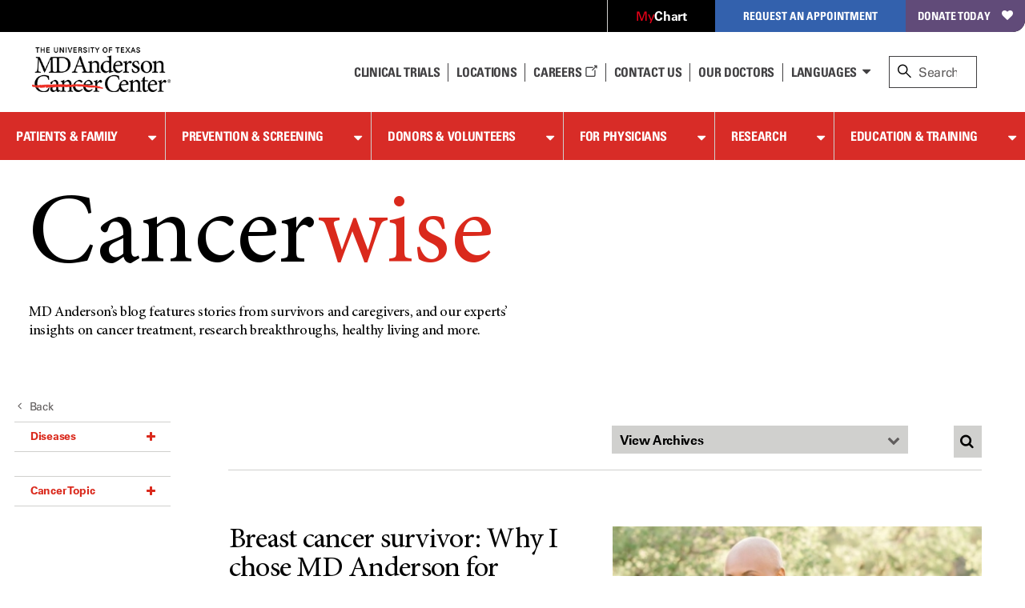

--- FILE ---
content_type: text/html;charset=utf-8
request_url: https://pnapi.invoca.net/1299/na.json
body_size: 232
content:
[{"requestId":"+18776326789","status":"success","formattedNumber":"844-794-1615","countryCode":"1","nationalNumber":"8447941615","lifetimeInSeconds":300,"overflow":null,"surge":null,"invocaId":"i-20ce9b38-00b0-47e2-bb72-adc648bb80d7"},{"type":"settings","metrics":true}]

--- FILE ---
content_type: text/html;charset=utf-8
request_url: https://pnapi.invoca.net/1299/na.json
body_size: 230
content:
[{"requestId":"+18776326789","status":"success","formattedNumber":"888-528-0758","countryCode":"1","nationalNumber":"8885280758","lifetimeInSeconds":300,"overflow":null,"surge":null,"invocaId":"i-20ce9b38-00b0-47e2-bb72-adc648bb80d7"},{"type":"settings","metrics":true}]

--- FILE ---
content_type: text/css
request_url: https://tags.srv.stackadapt.com/sa.css
body_size: -11
content:
:root {
    --sa-uid: '0-2207e8b0-906c-5d38-65e7-01a925bcb8da';
}

--- FILE ---
content_type: text/xml;charset=utf-8
request_url: https://www.mdanderson.org/search-rc?client=multi_level_fe&requiredfields=collection:mda_aem_prod.pagetype:blog&filter=1
body_size: 5607
content:
<?xml version="1.0" encoding="utf-8"?><GSP VER="3.2"><TM>0</TM><PARAM name="client" value="multi_level_fe" original_value="multi_level_fe"></PARAM><PARAM name="requiredfields" value="collection:mda_aem_prod.pagetype:blog" original_value="collection:mda_aem_prod.pagetype:blog"></PARAM><PARAM name="filter" value="1" original_value="1"></PARAM><RES SN="1" EN="10"><M>2640</M><NB><NU>search?client=multi_level_fe&amp;requiredfields=collection%3Amda_aem_prod.pagetype%3Ablog&amp;filter=1&amp;start=10</NU></NB><R N="1"><RK>5</RK><ENT_SOURCE>mindbreeze-appliance-12345</ENT_SOURCE><T>Sell by, best by and use by dates: 5 things to know</T><S>Sell by, best by and use by dates: 5 things to know 
BY

Cynthia DeMarco
&lt;span&gt;  | &lt;/span&gt;  &lt;span role="button"&gt; &lt;span&gt;Close&lt;/span&gt;&lt;/span&gt;Share this arti...</S><LANG>en</LANG><FS NAME="date" VALUE="10/25/23 5:00 AM"></FS><U>https://www.mdanderson.org/cancerwise/sell-by-best-by-use-by-dates--5-things-to-know.h00-159622590.html</U><UE>https%3A%2F%2Fwww.mdanderson.org%2Fcancerwise%2Fsell-by-best-by-use-by-dates--5-things-to-know.h00-159622590.html</UE></R><R N="2"><RK>5</RK><ENT_SOURCE>mindbreeze-appliance-12345</ENT_SOURCE><T>Chief Patient Experience Officer: My pancreatic cancer diagnosis gave me a new perspective</T><S>Chief Patient Experience Officer: My pancreatic cancer diagnosis gave me a new perspective
BY

Micha...</S><LANG>en</LANG><FS NAME="date" VALUE="7/6/23 5:00 AM"></FS><U>https://www.mdanderson.org/cancerwise/Chief-Patient-Experience-Officer-Michael-Frumovitz-M-D-my-pancreatic-cancer-diagnosis-gave-me-a-new-perspective.h00-159620223.html</U><UE>https%3A%2F%2Fwww.mdanderson.org%2Fcancerwise%2FChief-Patient-Experience-Officer-Michael-Frumovitz-M-D-my-pancreatic-cancer-diagnosis-gave-me-a-new-perspective.h00-159620223.html</UE></R><R N="3"><RK>5</RK><ENT_SOURCE>mindbreeze-appliance-12345</ENT_SOURCE><T>Lung cancer patient finds pain relief at MD Anderson</T><S>Lung cancer patient finds pain relief at MD Anderson 
BY

Carolyn Windom
&lt;span&gt;  | &lt;/span&gt;  &lt;span role="button"&gt; &lt;span&gt;Close&lt;/span&gt;&lt;/span&gt;Share this arti...</S><LANG>en</LANG><FS NAME="date" VALUE="10/13/23 5:00 AM"></FS><U>https://www.mdanderson.org/cancerwise/lung-cancer-patient-finds-pain-relief-at-md-anderson.h00-159622590.html</U><UE>https%3A%2F%2Fwww.mdanderson.org%2Fcancerwise%2Flung-cancer-patient-finds-pain-relief-at-md-anderson.h00-159622590.html</UE></R><R N="4"><RK>5</RK><ENT_SOURCE>mindbreeze-appliance-12345</ENT_SOURCE><T>Leukemia survivor, breast cancer caregiver: Why I joined MD Anderson’s Boot Walk to End Cancer</T><S>Leukemia survivor, breast cancer caregiver: Why I joined MD Anderson’s Boot Walk to End Cancer
BY
...</S><LANG>en</LANG><FS NAME="date" VALUE="9/17/24 5:00 AM"></FS><U>https://www.mdanderson.org/cancerwise/leukemia-survivor--breast-cancer-caregiver--why-i-joined-md-anderson-boot-walk-to-end-cancer.h00-159700701.html</U><UE>https%3A%2F%2Fwww.mdanderson.org%2Fcancerwise%2Fleukemia-survivor--breast-cancer-caregiver--why-i-joined-md-anderson-boot-walk-to-end-cancer.h00-159700701.html</UE></R><R N="5"><RK>5</RK><ENT_SOURCE>mindbreeze-appliance-12345</ENT_SOURCE><T>At-home COVID-19 testing for the omicron variant: 7 insights</T><S>At-home COVID-19 testing for the omicron variant: 7 insights
BY

Devon Carter
&lt;span&gt;  | &lt;/span&gt;  &lt;span role="button"&gt; &lt;span&gt;Close&lt;/span&gt;&lt;/span&gt;Share this...</S><LANG>en</LANG><FS NAME="date" VALUE="1/5/22 6:00 AM"></FS><U>https://www.mdanderson.org/cancerwise/at-home-covid-19-testing-for-the-omicron-variant--7-insights.h00-159536589.html</U><UE>https%3A%2F%2Fwww.mdanderson.org%2Fcancerwise%2Fat-home-covid-19-testing-for-the-omicron-variant--7-insights.h00-159536589.html</UE></R><R N="6"><RK>5</RK><ENT_SOURCE>mindbreeze-appliance-12345</ENT_SOURCE><T>Brain mass survivor on MD Anderson: ‘You’re in the best hands'</T><S>Brain mass survivor on MD Anderson: ‘You’re in the best hands'
BY

Caroline Brennan
&lt;span&gt;  | &lt;/span&gt;  &lt;span role="button"&gt; &lt;span&gt;Close&lt;/span&gt;&lt;/span&gt;...</S><LANG>en</LANG><FS NAME="date" VALUE="10/16/23 5:00 AM"></FS><U>https://www.mdanderson.org/cancerwise/brain-mass-survivor-on-md-anderson---you-re-in-the-best-hands-.h00-159622590.html</U><UE>https%3A%2F%2Fwww.mdanderson.org%2Fcancerwise%2Fbrain-mass-survivor-on-md-anderson---you-re-in-the-best-hands-.h00-159622590.html</UE></R><R N="7"><RK>5</RK><ENT_SOURCE>mindbreeze-appliance-12345</ENT_SOURCE><T>Getting to know Chief Data Officer Caroline Chung, M.D.</T><S>Getting to know Chief Data Officer Caroline Chung, M.D.
BY

Shanley Chien
&lt;span&gt;  | &lt;/span&gt;  &lt;span role="button"&gt; &lt;span&gt;Close&lt;/span&gt;&lt;/span&gt;Share this art...</S><LANG>en</LANG><FS NAME="date" VALUE="1/5/22 6:00 AM"></FS><U>https://www.mdanderson.org/cancerwise/Who-is-MD-Andersons-chief-data-officer-meet-caroline-chung-m-d.h00-159536589.html</U><UE>https%3A%2F%2Fwww.mdanderson.org%2Fcancerwise%2FWho-is-MD-Andersons-chief-data-officer-meet-caroline-chung-m-d.h00-159536589.html</UE></R><R N="8"><RK>5</RK><ENT_SOURCE>mindbreeze-appliance-12345</ENT_SOURCE><T>Colorectal cancer nurse inspired by patients every day</T><S>Colorectal cancer nurse inspired by patients every day
BY

Andréa Bolt
&lt;span&gt;  | &lt;/span&gt;  &lt;span role="button"&gt; &lt;span&gt;Close&lt;/span&gt;&lt;/span&gt;Share this artic...</S><LANG>en</LANG><FS NAME="date" VALUE="5/16/24 5:00 AM"></FS><U>https://www.mdanderson.org/cancerwise/colorectal-cancer-nurse-inspired-by-patients-every-day.h00-159697545.html</U><UE>https%3A%2F%2Fwww.mdanderson.org%2Fcancerwise%2Fcolorectal-cancer-nurse-inspired-by-patients-every-day.h00-159697545.html</UE></R><R N="9"><RK>5</RK><ENT_SOURCE>mindbreeze-appliance-12345</ENT_SOURCE><T>How beautiful images can advance immunotherapy</T><S>How beautiful images can advance immunotherapy 
BY

Julie Nagy
&lt;span&gt;  | &lt;/span&gt;  &lt;span role="button"&gt; &lt;span&gt;Close&lt;/span&gt;&lt;/span&gt;Share this article
Via so...</S><LANG>en</LANG><FS NAME="date" VALUE="11/7/24 6:00 AM"></FS><U>https://www.mdanderson.org/cancerwise/how-beautiful-images-can-advance-immunotherapy.h00-159702279.html</U><UE>https%3A%2F%2Fwww.mdanderson.org%2Fcancerwise%2Fhow-beautiful-images-can-advance-immunotherapy.h00-159702279.html</UE></R><R N="10"><RK>5</RK><ENT_SOURCE>mindbreeze-appliance-12345</ENT_SOURCE><T>Adrenal gland tumor survivor celebrates life</T><S>Adrenal gland tumor survivor celebrates life 
BY

Elizabeth York
&lt;span&gt;  | &lt;/span&gt;  &lt;span role="button"&gt; &lt;span&gt;Close&lt;/span&gt;&lt;/span&gt;Share this article
Via ...</S><LANG>en</LANG><FS NAME="date" VALUE="11/18/16 6:00 AM"></FS><U>https://www.mdanderson.org/cancerwise/adrenal-gland-tumor-cancer-Mitotane.h00-159071079.html</U><UE>https%3A%2F%2Fwww.mdanderson.org%2Fcancerwise%2Fadrenal-gland-tumor-cancer-Mitotane.h00-159071079.html</UE></R><PARM><PC>1</PC><PMT NM="diseases" DN="Diseases" IR="0" T="0"><PV V="Breast Cancer" L="" H="" C="686"></PV><PV V="Leukemia" L="" H="" C="316"></PV><PV V="Skin Cancer" L="" H="" C="282"></PV><PV V="Lymphoma" L="" H="" C="276"></PV><PV V="Sarcoma" L="" H="" C="240"></PV><PV V="Lung Cancer" L="" H="" C="234"></PV><PV V="Brain Tumor" L="" H="" C="224"></PV><PV V="Colon Cancer" L="" H="" C="158"></PV><PV V="Ovarian Cancer" L="" H="" C="156"></PV><PV V="Prostate Cancer" L="" H="" C="146"></PV><PV V="Cervical Cancer" L="" H="" C="144"></PV><PV V="Colorectal Cancer" L="" H="" C="130"></PV><PV V="Kidney Cancer" L="" H="" C="128"></PV><PV V="Pancreatic Cancer" L="" H="" C="122"></PV><PV V="Multiple Myeloma" L="" H="" C="98"></PV><PV V="Oral Cancer" L="" H="" C="98"></PV><PV V="Thyroid Cancer" L="" H="" C="96"></PV><PV V="Throat Cancer" L="" H="" C="84"></PV><PV V="Endometrial Cancer" L="" H="" C="80"></PV><PV V="Anal Cancer" L="" H="" C="68"></PV><PV V="Bladder Cancer" L="" H="" C="66"></PV><PV V="Skull Base Tumors" L="" H="" C="60"></PV><PV V="Stomach Cancer" L="" H="" C="60"></PV><PV V="Rectal Cancer" L="" H="" C="56"></PV><PV V="Myelodysplastic Syndrome" L="" H="" C="52"></PV><PV V="Liver Cancer" L="" H="" C="50"></PV><PV V="Esophageal Cancer" L="" H="" C="42"></PV><PV V="Eye Cancer" L="" H="" C="36"></PV><PV V="Metastasis" L="" H="" C="30"></PV><PV V="Tonsil Cancer" L="" H="" C="30"></PV><PV V="Testicular Cancer" L="" H="" C="28"></PV><PV V="Bile Duct Cancer" L="" H="" C="24"></PV><PV V="Brain Metastases" L="" H="" C="24"></PV><PV V="Vulvar Cancer" L="" H="" C="22"></PV><PV V="Head and Neck Cancer" L="" H="" C="20"></PV><PV V="Acoustic Neuroma" L="" H="" C="18"></PV><PV V="Adrenal Gland Tumor" L="" H="" C="18"></PV><PV V="Appendix Cancer" L="" H="" C="16"></PV><PV V="Neuroendocrine Tumors" L="" H="" C="16"></PV><PV V="Vaginal Cancer" L="" H="" C="16"></PV><PV V="Mesothelioma" L="" H="" C="14"></PV><PV V="Salivary Gland Cancer" L="" H="" C="14"></PV><PV V="Spinal Tumor" L="" H="" C="14"></PV><PV V="Carcinoid Tumor" L="" H="" C="8"></PV><PV V="Fallopian Tube Cancer" L="" H="" C="8"></PV><PV V="Penile Cancer" L="" H="" C="8"></PV><PV V="Myeloproliferative Neoplasm" L="" H="" C="6"></PV><PV V="Pituitary Tumor" L="" H="" C="6"></PV><PV V="Renal Medullary Carcinoma" L="" H="" C="6"></PV><PV V="Thymoma" L="" H="" C="6"></PV><PV V="Cancer of Unknown Primary" L="" H="" C="4"></PV><PV V="Endocrine Tumor" L="" H="" C="4"></PV><PV V="Germ Cell Tumor" L="" H="" C="4"></PV><PV V="Anemia" L="" H="" C="2"></PV><PV V="Breast Implant-Associated Anaplastic Large Cell Lymphoma" L="" H="" C="2"></PV><PV V="Gestational Trophoblastic Disease" L="" H="" C="2"></PV><PV V="Parathyroid Disease" L="" H="" C="2"></PV></PMT><PMT NM="cancer-topics" DN="Cancer Topic" IR="0" T="0"><PV V="Treatment" L="" H="" C="1678"></PV><PV V="Prevention" L="" H="" C="968"></PV><PV V="Side Effects" L="" H="" C="626"></PV><PV V="Clinical Trials" L="" H="" C="586"></PV><PV V="Support" L="" H="" C="422"></PV><PV V="COVID-19" L="" H="" C="360"></PV><PV V="Survivorship" L="" H="" C="332"></PV><PV V="Research" L="" H="" C="248"></PV><PV V="Diagnosis" L="" H="" C="238"></PV><PV V="Stem Cell Transplantation   Cellular Therapy" L="" H="" C="206"></PV><PV V="Symptoms" L="" H="" C="184"></PV><PV V="Mental Health" L="" H="" C="130"></PV><PV V="Hereditary Cancer Syndromes" L="" H="" C="124"></PV><PV V="Cancer Recurrence" L="" H="" C="120"></PV><PV V="Childhood Cancer   Issues" L="" H="" C="116"></PV><PV V="Second Opinion" L="" H="" C="82"></PV><PV V="Fertility" L="" H="" C="64"></PV><PV V="Pain Management" L="" H="" C="58"></PV><PV V="Adolescent and Young Adult Cancer Issues" L="" H="" C="30"></PV><PV V="Blood Donation" L="" H="" C="20"></PV><PV V="Complementary   Integrative Medicine" L="" H="" C="20"></PV><PV V="Physical Therapy" L="" H="" C="18"></PV><PV V="Pregnancy" L="" H="" C="18"></PV><PV V="Sexuality" L="" H="" C="16"></PV><PV V="Advance Care Planning" L="" H="" C="12"></PV><PV V="Bone Health" L="" H="" C="12"></PV><PV V="Health Disparities" L="" H="" C="12"></PV><PV V="Immunology" L="" H="" C="12"></PV><PV V="Sleep Disorders" L="" H="" C="12"></PV><PV V="Pathology" L="" H="" C="10"></PV><PV V="Molecular Diagnostics" L="" H="" C="8"></PV><PV V="Li-Fraumeni Syndrome" L="" H="" C="6"></PV><PV V="Palliative Care" L="" H="" C="6"></PV><PV V="Epigenetics" L="" H="" C="4"></PV><PV V="Cytogenetics" L="" H="" C="2"></PV><PV V="DNA Methylation" L="" H="" C="2"></PV><PV V="Follow-up Guidelines" L="" H="" C="2"></PV></PMT><PMT NM="diseases1" DN="diseases1" IR="0" T="0"><PV V="Skin Cancer___Melanoma" L="" H="" C="212"></PV><PV V="Lymphoma___Non-Hodgkin Lymphoma" L="" H="" C="166"></PV><PV V="Leukemia___Acute Myeloid Leukemia" L="" H="" C="92"></PV><PV V="Sarcoma___Soft Tissue" L="" H="" C="88"></PV><PV V="Breast Cancer___Triple-Negative Breast Cancer" L="" H="" C="78"></PV><PV V="Sarcoma___Bone Cancer" L="" H="" C="68"></PV><PV V="Brain Tumor___Glioblastoma" L="" H="" C="64"></PV><PV V="Leukemia___Acute Lymphocytic Leukemia" L="" H="" C="36"></PV><PV V="Leukemia___Childhood Leukemia" L="" H="" C="36"></PV><PV V="Breast Cancer___Inflammatory Breast Cancer" L="" H="" C="34"></PV><PV V="Leukemia___Chronic Lymphocytic Leukemia" L="" H="" C="30"></PV><PV V="Lymphoma___Hodgkin Lymphoma" L="" H="" C="30"></PV><PV V="Sarcoma___Ewing's Sarcoma" L="" H="" C="28"></PV><PV V="Brain Tumor___Astrocytoma" L="" H="" C="26"></PV><PV V="Brain Tumor___Childhood Brain Tumor" L="" H="" C="24"></PV><PV V="Breast Cancer___Male Breast Cancer" L="" H="" C="24"></PV><PV V="Oral Cancer___Tongue Cancer" L="" H="" C="24"></PV><PV V="Brain Tumor___Medulloblastoma" L="" H="" C="20"></PV><PV V="Leukemia___Chronic Myeloid Leukemia" L="" H="" C="16"></PV><PV V="Skin Cancer___Basal   Squamous Cell" L="" H="" C="16"></PV><PV V="Brain Tumor___Meningioma" L="" H="" C="12"></PV><PV V="Breast Cancer___HER2 Positive Breast Cancer" L="" H="" C="12"></PV><PV V="Brain Tumor___Oligodendroglioma" L="" H="" C="10"></PV><PV V="Throat Cancer___Laryngeal Cancer" L="" H="" C="8"></PV><PV V="Brain Tumor___Neuroblastoma" L="" H="" C="6"></PV><PV V="Eye Cancer___Eyelid   Orbital Tumors" L="" H="" C="6"></PV><PV V="Leukemia___Childhood Acute Lymphocytic Leukemia" L="" H="" C="6"></PV><PV V="Leukemia___Childhood Acute Myeloid Leukemia" L="" H="" C="6"></PV><PV V="Cervical Cancer___Neuroendocrine" L="" H="" C="4"></PV><PV V="Endocrine Tumor___Neurofibromatosis" L="" H="" C="4"></PV><PV V="Germ Cell Tumor___Childhood Germ Cell Tumor" L="" H="" C="4"></PV><PV V="Kidney Cancer___Wilms' Tumor" L="" H="" C="4"></PV><PV V="Leukemia___Blastic Plasmacytoid Dendritic Cell Neoplasm" L="" H="" C="4"></PV><PV V="Leukemia___Hairy Cell Leukemia" L="" H="" C="4"></PV><PV V="Lymphoma___Childhood Lymphoma" L="" H="" C="4"></PV><PV V="Adrenal Gland Tumor___Pheochromocytoma" L="" H="" C="2"></PV><PV V="Anemia___Aplastic Anemia" L="" H="" C="2"></PV><PV V="Brain Tumor___Brain Stem Glioma" L="" H="" C="2"></PV><PV V="Brain Tumor___Ependymal Tumor" L="" H="" C="2"></PV><PV V="Breast Cancer___Ducal Carcinoma" L="" H="" C="2"></PV><PV V="Eye Cancer___Retinoblastoma" L="" H="" C="2"></PV><PV V="Lymphoma___Waldenstrom's Macroglobulinemia" L="" H="" C="2"></PV><PV V="Throat Cancer___Pharyngeal Cancer" L="" H="" C="2"></PV></PMT><PMT NM="diseases2" DN="diseases2" IR="0" T="0"><PV V="Lymphoma___Non-Hodgkin Lymphoma___B-Cell Lymphoma" L="" H="" C="48"></PV><PV V="Sarcoma___Bone Cancer___Osteosarcoma" L="" H="" C="34"></PV><PV V="Sarcoma___Bone Cancer___Chondrosarcoma" L="" H="" C="14"></PV><PV V="Sarcoma___Soft Tissue___Liposarcoma" L="" H="" C="14"></PV><PV V="Sarcoma___Soft Tissue___Synovial Syndrome" L="" H="" C="14"></PV><PV V="Lymphoma___Non-Hodgkin Lymphoma___Mantle Cell Lymphoma" L="" H="" C="12"></PV><PV V="Lymphoma___Non-Hodgkin Lymphoma___T-Cell Lymphoma" L="" H="" C="10"></PV><PV V="Sarcoma___Soft Tissue___Angiosarcoma" L="" H="" C="10"></PV><PV V="Sarcoma___Soft Tissue___Leiomyosarcoma" L="" H="" C="10"></PV><PV V="Sarcoma___Soft Tissue___Rhabdomyosarcoma" L="" H="" C="10"></PV><PV V="Sarcoma___Bone Cancer___Chordoma" L="" H="" C="6"></PV><PV V="Brain Tumor___Medulloblastoma___Childhood Medulloblastoma" L="" H="" C="4"></PV><PV V="Endocrine Tumor___Neurofibromatosis___Childhood Neurofibromatosis" L="" H="" C="4"></PV><PV V="Lymphoma___Non-Hodgkin Lymphoma___Burkitt's Lymphoma" L="" H="" C="4"></PV><PV V="Brain Tumor___Neuroblastoma___Childhood Neuroblastoma" L="" H="" C="2"></PV><PV V="Eye Cancer___Retinoblastoma___Childhood Retinoblastoma" L="" H="" C="2"></PV><PV V="Kidney Cancer___Wilms' Tumor___Childhood Wilms' Tumor" L="" H="" C="2"></PV><PV V="Sarcoma___Soft Tissue___Desmoplastic Small Round Cell Tumors" L="" H="" C="2"></PV></PMT><PMT NM="diseases3" DN="diseases3" IR="0" T="0"><PV V="Sarcoma___Bone Cancer___Osteosarcoma___Childhood Osteosarcoma" L="" H="" C="10"></PV></PMT><PMT NM="cancer-topics1" DN="cancer-topics1" IR="0" T="0"><PV V="Treatment___Chemotherapy" L="" H="" C="510"></PV><PV V="Treatment___Surgery" L="" H="" C="510"></PV><PV V="Treatment___Radiation Therapy" L="" H="" C="374"></PV><PV V="Prevention___Risk Factors" L="" H="" C="340"></PV><PV V="Prevention___Screening" L="" H="" C="314"></PV><PV V="Treatment___Immunotherapy" L="" H="" C="312"></PV><PV V="Prevention___Nutrition" L="" H="" C="226"></PV><PV V="Treatment___Proton Therapy" L="" H="" C="192"></PV><PV V="Treatment___Targeted Therapy" L="" H="" C="126"></PV><PV V="Prevention___Exercise" L="" H="" C="116"></PV><PV V="Research___Moon Shots Program" L="" H="" C="116"></PV><PV V="COVID-19___COVID-19 Vaccine" L="" H="" C="98"></PV><PV V="Side Effects___Nausea" L="" H="" C="98"></PV><PV V="Support___Psychosocial" L="" H="" C="98"></PV><PV V="Side Effects___Fatigue" L="" H="" C="84"></PV><PV V="Side Effects___Hair Loss" L="" H="" C="72"></PV><PV V="Side Effects___Pain" L="" H="" C="70"></PV><PV V="Prevention___Women's Health" L="" H="" C="68"></PV><PV V="Prevention___Genetics Testing and Counseling" L="" H="" C="64"></PV><PV V="Diagnosis___Biopsy" L="" H="" C="60"></PV><PV V="Side Effects___Neuropathy" L="" H="" C="56"></PV><PV V="Side Effects___Infections" L="" H="" C="42"></PV><PV V="Diagnosis___Diagnostic Imaging" L="" H="" C="40"></PV><PV V="Side Effects___Appetite (Loss of)" L="" H="" C="34"></PV><PV V="Side Effects___Bowel Management" L="" H="" C="34"></PV><PV V="Side Effects___Chemobrain" L="" H="" C="34"></PV><PV V="Side Effects___Lymphedema" L="" H="" C="28"></PV><PV V="Side Effects___Insomnia" L="" H="" C="18"></PV><PV V="Stem Cell Transplantation   Cellular Therapy___Cord Blood" L="" H="" C="18"></PV><PV V="Prevention___Men's Health" L="" H="" C="16"></PV><PV V="Side Effects___Body Image" L="" H="" C="16"></PV><PV V="Diagnosis___Blood Tests" L="" H="" C="14"></PV><PV V="Prevention___Children's Health" L="" H="" C="14"></PV><PV V="Side Effects___Heart" L="" H="" C="12"></PV><PV V="Research___Translational Research" L="" H="" C="6"></PV><PV V="Side Effects___Diabetes" L="" H="" C="6"></PV><PV V="Clinical Trials___Pediatrics" L="" H="" C="4"></PV><PV V="Diagnosis___Endoscopy" L="" H="" C="4"></PV><PV V="Research___Biomarkers" L="" H="" C="4"></PV><PV V="Treatment___Gene Therapy" L="" H="" C="4"></PV><PV V="Treatment___Interventional Oncology" L="" H="" C="4"></PV><PV V="Pathology___Hematopathology" L="" H="" C="2"></PV><PV V="Pathology___Second Opinion" L="" H="" C="2"></PV><PV V="Pathology___Surgical Pathology" L="" H="" C="2"></PV><PV V="Research___Basic Science" L="" H="" C="2"></PV></PMT><PMT NM="cancer-topics2" DN="cancer-topics2" IR="0" T="0"><PV V="Prevention___Screening___Breast Cancer Screening" L="" H="" C="114"></PV><PV V="Prevention___Risk Factors___HPV" L="" H="" C="94"></PV><PV V="Prevention___Risk Factors___Smoking and Tobacco" L="" H="" C="84"></PV><PV V="Prevention___Screening___Colon Cancer Screening" L="" H="" C="78"></PV><PV V="Prevention___Risk Factors___UV Exposure" L="" H="" C="52"></PV><PV V="Prevention___Screening___Cervical Cancer Screening" L="" H="" C="52"></PV><PV V="Treatment___Surgery___Breast Reconstruction" L="" H="" C="52"></PV><PV V="Treatment___Immunotherapy___CAR-T Cell Therapy" L="" H="" C="44"></PV><PV V="Prevention___Screening___Skin Cancer Screening" L="" H="" C="42"></PV><PV V="Treatment___Surgery___Mastectomy" L="" H="" C="38"></PV><PV V="Prevention___Risk Factors___Family History" L="" H="" C="34"></PV><PV V="Treatment___Surgery___Minimally Invasive" L="" H="" C="34"></PV><PV V="Treatment___Surgery___Plastic   Reconstructive" L="" H="" C="28"></PV><PV V="Support___Psychosocial___Grief" L="" H="" C="26"></PV><PV V="Prevention___Screening___Prostate Cancer Screening" L="" H="" C="24"></PV><PV V="Treatment___Radiation Therapy___Stereotactic Body Radiation Therapy" L="" H="" C="24"></PV><PV V="Prevention___Screening___Lung Cancer Screening" L="" H="" C="22"></PV><PV V="Prevention___Risk Factors___Obesity" L="" H="" C="18"></PV><PV V="Treatment___Radiation Therapy___Stereotactic Radiosurgery" L="" H="" C="18"></PV><PV V="Treatment___Radiation Therapy___Brachytherapy" L="" H="" C="14"></PV><PV V="Prevention___Risk Factors___Hepatitis" L="" H="" C="12"></PV><PV V="Prevention___Screening___Ovarian Cancer Screening" L="" H="" C="12"></PV><PV V="Treatment___Surgery___Ablation" L="" H="" C="12"></PV><PV V="Treatment___Surgery___MOHS   Dermasurgery" L="" H="" C="12"></PV><PV V="Prevention___Risk Factors___Environment" L="" H="" C="4"></PV><PV V="Prevention___Screening___Endometrial Cancer Screening" L="" H="" C="4"></PV><PV V="Prevention___Screening___Rectal Cancer Screening" L="" H="" C="4"></PV></PMT><PMT NM="cancer-topics3" DN="cancer-topics3" IR="0" T="0"><PV V="Treatment___Surgery___Ablation___Cryoablation" L="" H="" C="1"></PV></PMT><PMT NM="research-areas" DN="Research Areas" IR="0" T="0"><PV V="Immunotherapy Research" L="" H="" C="48"></PV><PV V="Leukemia Research" L="" H="" C="18"></PV><PV V="Lymphoma Research" L="" H="" C="18"></PV><PV V="Pancreatic Cancer Research" L="" H="" C="18"></PV><PV V="Breast Cancer Research" L="" H="" C="16"></PV><PV V="Colorectal Cancer Research" L="" H="" C="14"></PV><PV V="Lung Cancer Research" L="" H="" C="14"></PV><PV V="Gastrointestinal Cancer Research" L="" H="" C="8"></PV><PV V="Melanoma Research" L="" H="" C="8"></PV><PV V="Myeloma Research" L="" H="" C="8"></PV><PV V="Ovarian Cancer Research" L="" H="" C="8"></PV><PV V="Radiation Therapy Research" L="" H="" C="8"></PV><PV V="Sarcoma Research" L="" H="" C="8"></PV><PV V="Gut Microbiome Research" L="" H="" C="6"></PV><PV V="Immunology Research" L="" H="" C="6"></PV><PV V="Microbiome Research" L="" H="" C="6"></PV><PV V="Prostate Cancer Research" L="" H="" C="6"></PV><PV V="Targeted Therapy Research" L="" H="" C="6"></PV><PV V="Artificial Intelligence" L="" H="" C="4"></PV><PV V="Brain Metastasis Research" L="" H="" C="4"></PV><PV V="Brain Tumor Research" L="" H="" C="4"></PV><PV V="Cancer Neuroscience Research" L="" H="" C="4"></PV><PV V="Glioblastoma Research" L="" H="" C="4"></PV><PV V="Head and Neck Cancer Research" L="" H="" C="4"></PV><PV V="Health Disparities Research" L="" H="" C="4"></PV><PV V="Hereditary Cancer Syndrome Research" L="" H="" C="4"></PV><PV V="Kidney Cancer Research" L="" H="" C="4"></PV><PV V="Neurology Research" L="" H="" C="4"></PV><PV V="Neuroscience Research" L="" H="" C="4"></PV><PV V="Radiation Oncology" L="" H="" C="4"></PV><PV V="Tobacco Cessation Research" L="" H="" C="4"></PV><PV V="Adoptive Cell Therapy Research" L="" H="" C="2"></PV><PV V="Anal Cancer Research" L="" H="" C="2"></PV><PV V="Appendix Cancer Research" L="" H="" C="2"></PV><PV V="Bile Duct Cancer Research" L="" H="" C="2"></PV><PV V="Cancer Biology Research" L="" H="" C="2"></PV><PV V="Cervical Cancer Research" L="" H="" C="2"></PV><PV V="Epigenetics Research" L="" H="" C="2"></PV><PV V="Esophageal Cancer Research" L="" H="" C="2"></PV><PV V="Genetics Research" L="" H="" C="2"></PV><PV V="Genomics Research" L="" H="" C="2"></PV><PV V="HPV Research" L="" H="" C="2"></PV><PV V="Imaging Research" L="" H="" C="2"></PV><PV V="Infectious Disease Research" L="" H="" C="2"></PV><PV V="Liver Cancer Research" L="" H="" C="2"></PV><PV V="Metabolomics Research" L="" H="" C="2"></PV><PV V="Myelodysplastic Syndrome Research" L="" H="" C="2"></PV><PV V="Myeloproliferative Disorder Research" L="" H="" C="2"></PV><PV V="Nanomedicine Research" L="" H="" C="2"></PV><PV V="Neuro-oncology Research" L="" H="" C="2"></PV><PV V="Nicotine Research" L="" H="" C="2"></PV><PV V="Oral Cancer Research" L="" H="" C="2"></PV><PV V="Osteosarcoma Research" L="" H="" C="2"></PV><PV V="p53 Research" L="" H="" C="2"></PV><PV V="Pediatric Research" L="" H="" C="2"></PV><PV V="Prevention and Risk Assessment Research" L="" H="" C="2"></PV><PV V="Stomach Cancer Research" L="" H="" C="2"></PV><PV V="Throat Cancer Research" L="" H="" C="2"></PV><PV V="Thyroid Cancer Research" L="" H="" C="2"></PV><PV V="Tumor Microenvironment Research" L="" H="" C="2"></PV><PV V="Uterine Cancer Research" L="" H="" C="2"></PV></PMT><PMT NM="divisions" DN="divisions" IR="0" T="0"><PV V="Nursing" L="" H="" C="13"></PV><PV V="Pediatrics" L="" H="" C="8"></PV><PV V="Cancer Prevention and Population Sciences" L="" H="" C="6"></PV><PV V="Radiation Oncology" L="" H="" C="6"></PV><PV V="Surgery" L="" H="" C="6"></PV><PV V="Therapeutics Discovery" L="" H="" C="3"></PV><PV V="Anesthesiology, Critical Care and Pain Medicine" L="" H="" C="2"></PV><PV V="Pharmacy" L="" H="" C="2"></PV><PV V="Diagnostic Imaging" L="" H="" C="1"></PV><PV V="Houston Area Locations" L="" H="" C="1"></PV><PV V="Internal Medicine" L="" H="" C="1"></PV></PMT><PMT NM="disease-subtypes" DN="disease-subtypes" IR="0" T="0"><PV V="Squamous Cell Carcinoma" L="" H="" C="15"></PV><PV V="Non-Hodgkin's Lymphoma" L="" H="" C="13"></PV><PV V="B-cell Lymphoma" L="" H="" C="7"></PV><PV V="Papillary Thyroid Cancer" L="" H="" C="7"></PV><PV V="Hodgkin's lymphoma" L="" H="" C="6"></PV><PV V="Anaplastic Thyroid Cancer" L="" H="" C="5"></PV><PV V="Basal Cell Carcinoma" L="" H="" C="5"></PV><PV V="Medullary Thyroid Cancer" L="" H="" C="5"></PV><PV V="Neuroendocrine Carcinoma" L="" H="" C="5"></PV><PV V="Adenoid Cystic Carcinoma" L="" H="" C="4"></PV><PV V="Gallbladder Cancer" L="" H="" C="4"></PV><PV V="Glioblastoma" L="" H="" C="4"></PV><PV V="Lobular Carcinoma" L="" H="" C="4"></PV><PV V="Melanoma" L="" H="" C="4"></PV><PV V="Mucosal Melanoma" L="" H="" C="4"></PV><PV V="Primary Myelofibrosis" L="" H="" C="4"></PV><PV V="Chondrosarcoma" L="" H="" C="3"></PV><PV V="Neutropenia" L="" H="" C="3"></PV><PV V="Ocular Melanoma" L="" H="" C="3"></PV><PV V="Primary Peritoneal Ovarian Cancer" L="" H="" C="3"></PV><PV V="Renal Cell Carcinoma" L="" H="" C="3"></PV><PV V="Triple-Negative Breast Cancer" L="" H="" C="3"></PV><PV V="Uveal Melanoma" L="" H="" C="3"></PV><PV V="Acute Myeloid Leukemia" L="" H="" C="2"></PV><PV V="Adenocarcinoma" L="" H="" C="2"></PV><PV V="Advanced Breast Cancer" L="" H="" C="2"></PV><PV V="Blastic Plasmacytoid Dendritic Cell Neoplasm" L="" H="" C="2"></PV><PV V="Chronic Lymphocytic Leukemia" L="" H="" C="2"></PV><PV V="Follicular Thyroid Cancer" L="" H="" C="2"></PV><PV V="Gastrointestinal Stromal Tumors" L="" H="" C="2"></PV><PV V="Hairy Cell Leukemia" L="" H="" C="2"></PV><PV V="Inflammatory Breast Cancer" L="" H="" C="2"></PV><PV V="Melanoma of the Conjunctiva" L="" H="" C="2"></PV><PV V="Neurofibromatosis Type 1" L="" H="" C="2"></PV><PV V="Oropharyngeal Cancer" L="" H="" C="2"></PV><PV V="Small Cell Lung Cancer" L="" H="" C="2"></PV><PV V="Squamous Cell Carcinoma of the Skin" L="" H="" C="2"></PV><PV V="Acral Lentiginous Melanoma" L="" H="" C="1"></PV><PV V="Ampullary Cancer" L="" H="" C="1"></PV><PV V="Angiosarcoma" L="" H="" C="1"></PV><PV V="Aplastic Anemia" L="" H="" C="1"></PV><PV V="Bilateral Retinoblastoma" L="" H="" C="1"></PV><PV V="Carcinoid Tumors" L="" H="" C="1"></PV><PV V="Chronic Myelomonocytic Leukemia" L="" H="" C="1"></PV><PV V="Cutaneous Melanoma" L="" H="" C="1"></PV><PV V="Diffuse Intrinsic Pontine Glioma" L="" H="" C="1"></PV><PV V="Diffuse Large Cell Lymphoma" L="" H="" C="1"></PV><PV V="Ductal Carcinoma" L="" H="" C="1"></PV><PV V="Ductal Carcinoma in Situ" L="" H="" C="1"></PV><PV V="Follicular Lymphoma" L="" H="" C="1"></PV><PV V="Germinoma" L="" H="" C="1"></PV><PV V="Glioma" L="" H="" C="1"></PV><PV V="HER2 Positive Breast Cancer" L="" H="" C="1"></PV><PV V="Leiomyosarcoma" L="" H="" C="1"></PV><PV V="Lung Metastases" L="" H="" C="1"></PV><PV V="Male Breast Cancer" L="" H="" C="1"></PV><PV V="Marginal Zone Lymphoma" L="" H="" C="1"></PV><PV V="Melanoma of the Eyelid" L="" H="" C="1"></PV><PV V="Merkel Cell Carcinoma" L="" H="" C="1"></PV><PV V="Metaplastic Breast Cancer" L="" H="" C="1"></PV><PV V="Myeloid Leukemia" L="" H="" C="1"></PV><PV V="Nodular Melanoma" L="" H="" C="1"></PV><PV V="Paget Disease of the Breast" L="" H="" C="1"></PV><PV V="Pituitary Adenoma" L="" H="" C="1"></PV><PV V="Plasmacytoma" L="" H="" C="1"></PV><PV V="Recurrent Breast Cancer" L="" H="" C="1"></PV><PV V="Rhabdomyosarcoma" L="" H="" C="1"></PV><PV V="Sarcoma" L="" H="" C="1"></PV><PV V="T-cell Lymphoma" L="" H="" C="1"></PV><PV V="Unilateral Retinoblastoma" L="" H="" C="1"></PV></PMT></PARM></RES></GSP>

--- FILE ---
content_type: application/javascript; charset=utf-8
request_url: https://gateway.foresee.com/code/6.1.2-mp/mpathy-modern.js
body_size: 24470
content:
window.Mpathy=function(e){var t={};function n(o){if(t[o])return t[o].exports;var i=t[o]={i:o,l:!1,exports:{}};return e[o].call(i.exports,i,i.exports,n),i.l=!0,i.exports}return n.m=e,n.c=t,n.d=function(e,t,o){n.o(e,t)||Object.defineProperty(e,t,{enumerable:!0,get:o})},n.r=function(e){"undefined"!=typeof Symbol&&Symbol.toStringTag&&Object.defineProperty(e,Symbol.toStringTag,{value:"Module"}),Object.defineProperty(e,"__esModule",{value:!0})},n.t=function(e,t){if(1&t&&(e=n(e)),8&t)return e;if(4&t&&"object"==typeof e&&e&&e.__esModule)return e;var o=Object.create(null);if(n.r(o),Object.defineProperty(o,"default",{enumerable:!0,value:e}),2&t&&"string"!=typeof e)for(var i in e)n.d(o,i,function(t){return e[t]}.bind(null,i));return o},n.n=function(e){var t=e&&e.__esModule?function(){return e.default}:function(){return e};return n.d(t,"a",t),t},n.o=function(e,t){return Object.prototype.hasOwnProperty.call(e,t)},n.p="/code/6.1.2-mp/",n(n.s=0)}([function(e,t,n){"use strict";n.r(t),n.d(t,"getIntegrationData",(function(){return s.c})),n.d(t,"version",(function(){return l})),n.d(t,"Config",(function(){return d})),n.d(t,"State",(function(){return f})),n.d(t,"Tools",(function(){return p})),n.d(t,"FrameBridge",(function(){return g})),n.d(t,"Persister",(function(){return m})),n.d(t,"Project",(function(){return h})),n.d(t,"Engine",(function(){return b})),n.d(t,"Events",(function(){return y})),n.d(t,"start",(function(){return S})),n.d(t,"initConfig",(function(){return O})),n.d(t,"initState",(function(){return v})),n.d(t,"isDebug",(function(){return w})),n.d(t,"configureProject",(function(){return k})),n.d(t,"getVid",(function(){return j})),n.d(t,"setDebug",(function(){return C})),n.d(t,"getDebugData",(function(){return E})),n.d(t,"applyConfigOverride",(function(){return N})),n.d(t,"resetConfigOveride",(function(){return T})),n.d(t,"setWebSDKVersion",(function(){return I})),n.d(t,"resetWebSDKVersion",(function(){return P})),n.d(t,"clearState",(function(){return x})),n.d(t,"selectTrackingServer",(function(){return D})),n.d(t,"showConsole",(function(){return M})),n.d(t,"trackMe",(function(){return _}));var o=n(1);function i(){let e={},t={},n=[];this.set=(o,i)=>{this.hasOwnProperty(o)||Object.defineProperty(this,o,{configurable:!0,enumerable:!0,get:()=>e[o],set:i=>{let r=e[o];e[o]=i,(t[o]||[]).forEach(e=>{e(i,r)}),n.forEach(e=>{e(this)})}}),this[o]=i},this.merge=(e={})=>{Object.entries(e).forEach(([e,t])=>this.set(e,t))},this.watch=(o,i)=>{"function"!=typeof o&&"object"!=typeof o||(i=o,o=null),"function"==typeof i&&(i={handler:i}),null===o?n.push(i.handler):(t.hasOwnProperty(o)||(t[o]=[]),t[o].push(i.handler)),i.immediate&&i.handler(null===o?this:e[o]);let r=this;return()=>r.unwatch(o,i.handler)},this.unwatch=(e,n)=>{let o=t[e].indexOf(n);~o&&t[e].splice(o,1)}}var r=n(6),a=n(2);var c=n(11),s=n(15),u=n(7);const l="6.1.2-mp",d=window._mptc||{},f=function(e={}){let t=function(){};t.prototype=new i;let n=new t;return n.merge(e),n}(),p=n(1),g=n(11),m=n(2),h=n(6),b=n(3),y=new class{constructor(){this.eventHandlers=[],this.initialDispatchedEvents={},this.initialEventHandlers=[]}dispatch(e,t={},{target:n,delay:o=null}={}){if(null===o){if(this.initialDispatchedEvents.hasOwnProperty(e)||(this.initialDispatchedEvents[e]=t,this.checkInitialEventHandlers()),this.eventHandlers.forEach(n=>{if(n.event!==e)return!1;n.once&&this.off(e,n.callback);let o=n.callback(t);void 0!==o&&(t=o)}),n){let o=document.createEvent("CustomEvent");o.initCustomEvent("mpt_"+e,!1,!1,t),n.dispatchEvent(o)}return t}setTimeout(()=>this.dispatch(e,t,{target:n}),o)}on(e,t){return this.eventHandlers.push({event:e,callback:t}),()=>this.off(e,t)}once(e,t){return this.eventHandlers.push({event:e,callback:t,once:!0}),()=>this.off(e,t)}off(e,t){let n=this.eventHandlers.findIndex(n=>n.event===e&&n.callback===t);null!==n&&this.eventHandlers.splice(n,1)}onceInitial(e,t){"string"==typeof e&&(e=[e]),this.initialEventHandlers.push({events:e,callback:t}),this.checkInitialEventHandlers()}checkInitialEventHandlers(){let e=[];this.initialEventHandlers.forEach(({events:t,callback:n},o)=>{let i={};t.every(e=>!!this.initialDispatchedEvents.hasOwnProperty(e)&&(i[e]=this.initialDispatchedEvents[e],!0))&&e.push({index:o,callback:n,combinedPayload:i})}),e.reverse().forEach(({index:e})=>this.initialEventHandlers.splice(e,1)),e.forEach(({callback:e,combinedPayload:t})=>e(t))}};function S(){!function(){window.addEventListener("error",e=>{if(/\/\/[^/]+(foresee|answerscloud)\.com/.test(e.filename)){if(!(f.trackedErrors>=d.maxTrackedErrors))return f.trackedErrors++,Object(o.sendStatsRequest)({type:"error",msg:e.message,line:e.lineno+":"+e.colno,script_url:e.filename}),!1;Object(o.notify)("failed to relay JS Error, max allowed count of error requests reached.")}});let e=!1;window.addEventListener("securitypolicyviolation",t=>{let{blockedURI:n,violatedDirective:i,columnNumber:r,lineNumber:a,sourceFile:c}=t;if(!e&&/\/\/[^/]+(foresee|answerscloud)\.com/.test(n))return Object(o.sendStatsRequest)({type:"error",msg:`Content-Security-Violation (${i}) for URI ${n}`,line:a+":"+r,script_url:c}),e=!0,!1}),y.on("after_pi",()=>f.trackedErrors=0)}(),Object(c.startFrameBridge)(),Object(a.startCookieRefreshInterval)(),O(),v(),document.readyState&&~["complete","loaded"].indexOf(document.readyState)?(f.domloadTime=+Date.now()-f.loadTime,y.dispatch("dom_loaded")):window.addEventListener("load",()=>{f.domloadTime=+Date.now()-f.loadTime,setTimeout(()=>y.dispatch("dom_loaded"),5)}),null===Object(a.getCookie)("module_version")?Object(o.notify)("starting WebSDK version "+l):Object(o.notify)(`starting WebSDK version ${l} (Testversion 🧪)`),f.watch("serverOffset",e=>{Object(a.setCookie)("server_offset",+e,"session"),D()}),f.consoleOpen&&window===parent&&Object(o.loadScript)(d.modulePath+"console-loader.js"),setTimeout(()=>{y.dispatch("mpathy_ready",null,{target:window}),d.autostartPrecheck&&(d.waitForDOMLoad?y.onceInitial("dom_loaded",()=>Object(r.startProject)()):Object(r.startProject)())},5)}function O(){Object(o.mergeDefaults)(d,{trackingServerHost:null,asyncPrecheck:!1,trackingCookieLifetime:"30d",maxTrackedErrors:10,idsite:null,uploadTime:null,devices:[],domain:".*",trackingRate:0,trackingServers:[],useSamplingRates:!0,setup:{},cookieDomain:null,stopOnTranslation:!0,autostartPrecheck:!0,autostartTracking:!0,recordKeyEvents:!0,maskFullPage:!0,maskAllInputs:!0,piCheckActiveElement:!0,propertyYesValue:"yes",propertyNoValue:"no",bufferRecording:"rolling",bufferRecordingLimit:6,bufferRecordingCompression:!0,bufferCompressionFirstPi:!1,compressionSizeMin:5e4,compressionSizeMax:7e5,teoLoggingSampleRate:.5,opinionlabIntegration:!0,foreseeIntegration:!0,waitForDOMLoad:!0,maskUrl:"",trackHover:null,maxSnapshotDuration:1e3,maxMutationDuration:1e3});let e=d.setup.config||{};void 0===e.maskAllInputs&&(e.maskAllInputs=!1),Object.assign(d,e),null!=Object(a.getCookie)("config_override")&&Object.assign(d,JSON.parse(Object(a.getCookie)("config_override")))}function v(){let e=Object(a.getCookie)("recording_to_buffer_"+d.idsite);f.merge({debug:!!+Object(a.getCookie)("debug",0),consoleOpen:!!+Object(a.getCookie)("console",0),loadTime:+Date.now(),trackedErrors:0,serverOffset:+Object(a.getCookie)("server_offset",0),recordingToBuffer:null===e?e:!!+e,conditionalImport:!!+Object(a.getCookie)("conditional_import_"+d.idsite,0),pagenames:[],rates:[],scopes:[],rateComparator:0,precheckStatus:"pending",rejectMessage:null,pagename:null,propertiesHash:null,isUnmappedPagename:!1,trackingStatus:"initial",socketStatus:"initial",nativeCompressionSupported:!1,previousPID:null,currentPID:null,domloadTime:null,piStartTime:0,initialReferer:Object(a.rememberCookie)("initial_referer","session",()=>document.referrer||null),matchingScopesConfig:null,teoLoggingEnabled:!1})}function w(){return f.debug||f.consoleOpen}function k(e){d.customcode=e}function j(){return Object(a.rememberCookie)("vid","730d",()=>String(Date.now())+String(Math.floor(9e4*Math.random())+1e4))}function C(e=!0){return Object(a.setCookie)("debug",+e,"session"),console.log("[m-pathy] 🦄 %cStarting debug mode after reload...","color: green"),setTimeout(()=>location.reload(),500),window.Mpathy}function E(){let e={SID:d.idsite,PID:f.currentPID,VID:j(),siteKey:d.siteKey,container:d.container,v:l,upload:d.uploadTime,url:location.href,pn:f.pagename,time:(new Date).toJSON()+" GMT",hoover:d.trackingServerHost,replay:Object(s.b)()};return"function"==typeof window.copy&&(window.copy(JSON.stringify(e,null,2)),console.log("[m-pathy] %cCopied debug data to clipboard 📋","color: green")),e}function N(e){if("object"==typeof e&&0!==Object.keys(e).length)return Object(a.setCookie)("config_override",JSON.stringify(e),"session"),setTimeout(()=>location.reload(),500),window.Mpathy;Object(o.notify)("error","Invalid first argument: Expected Object")}function T(){return Object(a.removeCookie)("config_override"),setTimeout(()=>location.reload(),500),window.Mpathy}function I(e=null,t=null){return null!==e&&Object(a.setCookie)("module_version",e,"session"),null!==t&&Object(a.setCookie)("module_host",t,"session"),console.log("[m-pathy] 🧪 %cLoading test version after reload...","color: green"),setTimeout(()=>location.reload(),500),window.Mpathy}function P(){return Object(a.removeCookie)("module_version"),Object(a.removeCookie)("module_host"),console.log("[m-pathy] 🧪 %reset test version after reload...","color: green"),setTimeout(()=>location.reload(),500),window.Mpathy}function x(){return f.teoLoggingEnabled=!1,b.stopTracking(!0),Object(u.a)(),Object(a.resetCookies)(),Object.keys(localStorage).filter(e=>e.startsWith("mpt_")).forEach(e=>localStorage.removeItem(e)),console.log("[m-pathy] 🧪 %cReloading m-pathy with cleared state...","color: green"),setTimeout(()=>location.reload(),500),window.Mpathy}function D(){if(!d.idsite)return;let e=d.trackingServers,t=(j().slice(-5)+f.serverOffset)%e.length;d.trackingServerHost=e[t]}function M(e=!0){return Object(a.setCookie)("console",+e,"session"),console.log("[m-pathy] ⏳ %cStarting m-pathy console after reload...","color: blue"),setTimeout(()=>location.reload(),500),window.Mpathy}function _(e=!0){return h.setTrackingActiveCookie(e),e&&Object(a.removeCookie)("tracking_stopped_"+d.idsite),console.log("[m-pathy] ⏳ %cStarting tracking after reload...","color: blue"),setTimeout(()=>location.reload(),500),window.Mpathy}},function(e,t,n){"use strict";n.r(t),n.d(t,"notify",(function(){return r})),n.d(t,"loadScript",(function(){return a})),n.d(t,"resolvePath",(function(){return c})),n.d(t,"mergeDefaults",(function(){return s})),n.d(t,"sendRequest",(function(){return u})),n.d(t,"sendStatsRequest",(function(){return l})),n.d(t,"generateQueryString",(function(){return d})),n.d(t,"getVersionsString",(function(){return f})),n.d(t,"getDeviceType",(function(){return p})),n.d(t,"isMobile",(function(){return g})),n.d(t,"arrayUniq",(function(){return m})),n.d(t,"resolveNodes",(function(){return h})),n.d(t,"isVisible",(function(){return b})),n.d(t,"throttle",(function(){return y})),n.d(t,"debounce",(function(){return S})),n.d(t,"getScrollingElement",(function(){return O})),n.d(t,"scrambleString",(function(){return v})),n.d(t,"anonymizeString",(function(){return w})),n.d(t,"getScrollTop",(function(){return j})),n.d(t,"getScrollLeft",(function(){return C})),n.d(t,"getOrientation",(function(){return E})),n.d(t,"isScrollingDisabled",(function(){return N})),n.d(t,"getClientWidth",(function(){return T})),n.d(t,"getClientHeight",(function(){return I})),n.d(t,"isTouchDevice",(function(){return P})),n.d(t,"matchSelector",(function(){return x})),n.d(t,"loopNodeTree",(function(){return D})),n.d(t,"findParent",(function(){return M})),n.d(t,"getMatchingParent",(function(){return _})),n.d(t,"getNodeDimensions",(function(){return A})),n.d(t,"getElementXPath",(function(){return R})),n.d(t,"matchString",(function(){return L})),n.d(t,"onNodeInserted",(function(){return H})),n.d(t,"getBlobSize",(function(){return X})),n.d(t,"checkRateByVid",(function(){return V}));var o=n(0);const i={a:8.12,b:9.61,c:12.32,d:16.64,e:28.66,f:30.96,g:32.99,h:38.91,i:46.23,j:46.33,k:47.02,l:51,m:53.61,n:60.56,o:68.24,p:70.06,q:70.17,r:76.19,s:82.47,t:91.57,u:94.45,v:95.56,w:97.65,x:97.82,y:99.93,z:100};function r(...e){if(!o.State.debug)return;let t="log";e.length>1&&["error","warn","info","log","debug","table"].includes(e[0])&&(t=e[0],e.splice(0,1)),"string"==typeof e[0]&&(e[0]="[m-pathy] "+e[0],parent!=window&&(e[0]="[iframe] "+e[0])),"object"==typeof window.console&&"function"==typeof window.console[t]&&window.console[t](...e)}function a(e,t){let n=document.createElement("script");n.setAttribute("src",c(e)),n.setAttribute("async",!0),n.setAttribute("type","text/javascript"),n.setAttribute("charset","utf-8"),n.setAttribute("crossorigin","anonymous"),t instanceof Function&&n.addEventListener("load",t),document.head.appendChild(n)}function c(e){return e.replace(/%CDN_HOST%/g,o.Config.cdnHost).replace(/%TRACKING_SERVER_HOST%/g,o.Config.trackingServerHost).replace(/%VERSION%/g,o.Config.requiredSDKVersion).replace(/%IDSITE%/g,o.Config.idsite).replace(/%CONTAINER%/,o.Config.container).replace(/%SITE_KEY%/,o.Config.siteKey)}function s(e,t){return Object.keys(t).forEach(n=>{e.hasOwnProperty(n)||(e[n]=t[n])}),e}function u(e,t={}){if(null===o.Config.trackingServerHost)return void r("warn","Request could not be send. No trackingServerHost has been set yet.");let n=new XMLHttpRequest,i=o.State.serverOffset;t={method:"POST",query:{},data:{},retry:0,maxRetries:5,onSuccess:null,onError:null,isJson:!1,...t},n.onreadystatechange=()=>{4===n.readyState&&200===n.status&&(t.retry=0,"function"==typeof t.onSuccess&&t.onSuccess(n.responseText,n.status))},n.onerror=()=>{t.retry>=t.maxRetries?"function"==typeof t.onError&&t.onError(n.status):(i===o.State.serverOffset&&o.State.serverOffset++,setTimeout(()=>{t.retry++,u(e,t)},1e3))},t.isJson&&(n.setRequestHeader("Content-Type","application/json; charset=utf-8"),t.data=JSON.stringify(t.data)),e=c(e),Object.keys(t.query).length>0&&(e+=d(t.query));try{n.open(t.method.toUpperCase(),e,!0),n.send(t.data)}catch(e){r("warn","Failed to send PostRequest")}}function l(e={}){u("//%TRACKING_SERVER_HOST%/ps",{method:"GET",query:{idsite:o.Config.idsite,pid:o.State.currentPID||42,vid:Object(o.getVid)(),pn:o.State.pagename,url:location.href,user_agent:window.navigator.userAgent,versions:f(),...e}})}function d(e){return"?"+Object.entries(e).map(([e,t])=>e+"="+encodeURIComponent(t)).join("&")}function f(){let e="SDK: "+o.Config.requiredSDKVersion;return o.Config.uploadTime&&(e+=" | UP: "+o.Config.uploadTime),e}function p(){return/((i|view|touch)pad|lenovo|tablet(?! pc)|bolt|xoom|playbook|kindle|gt-p|sch-i|sch-t|mz609|mz617|mid7015|tf101|g-v|ct1002|transformer|silk|tab|nexus (7|\d{2}))\b/i.test(navigator.userAgent)||/android/i.test(navigator.userAgent)&&!/mobile/i.test(navigator.userAgent)?"tablet":/(up.browser|up.link|mmp|symbian|smartphone|midp|wap|webos|galaxy|phone|pocket|psp|treo|android|mobile|240x320|400X240|nitro|nokia|portalmmm|proxinet|blackberry|palm|series40|series60|s60|sonyericsson|e10i|samsung|nexus|htc|desire|ipod|itunes|vodafone|wap-|wapi|wapa|wapp)/i.test(navigator.userAgent)?"phone":"desktop"}function g(){return"desktop"!==p()}function m(e){return e.filter((t,n)=>e.indexOf(t)===n)}function h(e,t){let n,o=document;if(e instanceof Function&&(e=e()),e instanceof NodeList)n=e;else if(e instanceof Node||e instanceof Document||e instanceof Window)n=[e];else{Array.isArray(e)&&(o=e[0],e=e[1],o instanceof Function&&(o=o()));try{n=o.querySelectorAll(e)}catch(t){return r("warn","Invalid CSS Selector in resolveNodes function: ",e),[]}}return t?n[0]:Array.from(n)}function b(e){return h(e).some(e=>!!e&&(!(!e.offsetWidth&&!e.offsetHeight)||"function"==typeof e.getClientRects&&e.getClientRects().length>0))}function y(e,t){let n=!1;return(...o)=>{n||(e(...o),n=!0,setTimeout(()=>n=!1,t))}}function S(e,t){let n;return(...o)=>{clearTimeout(n),n=setTimeout(()=>{e(...o)},t)}}function O(){return document.scrollingElement||document.body.parentNode||document.body||document.documentElement}function v(e){let t="";for(let n=0;n<e.length;n++){let o=e.charCodeAt(n);if(o>=55296&&o<=56319&&(o=e.charCodeAt(n+1),o>=56320&&o<=57343)){t+=e.slice(n,n+2),n++;continue}let r=e[n];if(/\d/.test(r)&&(r="0"),/[a-zA-Z\u00C0-\u1FFF\u2800-\uFFFD]/.test(r)){let e=100*Math.random();for(let t in i)if(e<=i[t]){r=r.toUpperCase()===r?t.toUpperCase():t;break}}t+=r}return t}function w(e,t=null){if(t instanceof RegExp){return 1===Array.from(e.match(t)||[]).length?w(e):String(e).replace(t,(e,...t)=>(t.splice(-2),t.forEach(t=>e=e.replace(t,w(t))),e))}return String(e).replace(/([\s\S]*?)(&#?\w+;|$)/g,(e,t,n)=>(t=t.split("").map(k).join(""))+n)}function k(e){return/\s/.test(e)?e:/\u00E4|\u00F6|\u00FC|\u00DF/.test(e)?"u":/\u00C4|\u00D6|\u00DC/.test(e)?"U":/[a-z]|[\u0080-\uFFFF]/.test(e)?"x":/[A-Z]/.test(e)?"X":/\d/.test(e)?"0":e}function j(){let e=O().scrollHeight-window.innerHeight;return Math.max(0,Math.min(O().scrollTop,e))}function C(){let e=O().scrollWidth-window.innerWidth;return Math.max(0,Math.min(O().scrollLeft,e))}function E(){return screen.orientation?screen.orientation.angle:window.orientation||0}function N(){let e=!1;try{e=window.frameElement&&window.frameElement.scrolling&&"no"===window.frameElement.scrolling}catch(e){}return e}function T(){return("BackCompat"===document.compatMode?document.body:document.documentElement).clientWidth}function I(){return("BackCompat"===document.compatMode?document.body:document.documentElement).clientHeight}function P(){return"ontouchstart"in document}function x(e,t,n=!1){let o=document.documentElement.matches||document.documentElement.msMatchesSelector||document.documentElement.webkitMatchesSelector;return n?!!+t.split(/, */).some(t=>o(e,t)||o(e,t+" *")):o.call(e,t)}function D(e,t){for(;e;){if(!1===t(e))return;e=e.parentNode}}function M(e,t){for(;e.parentNode;){if(t(e.parentNode))return e.parentNode;e=e.parentNode}return null}function _(e,t){return M(e,e=>x(e,t))}function A(e){e.correspondingUseElement&&(e=e.correspondingUseElement);let t={};if(e.getBoundingClientRect){let n=e.getBoundingClientRect();t.width=n.width,t.height=n.height,t.top=n.top,t.left=n.left}return t.width||(t.width=e.offsetWidth),t.height||(t.height=e.offsetHeight),t.top||(t.top=e.offsetTop),t.left||(t.left=e.offsetLeft),t}function R(e){if(e===document.body||e===document.documentElement)return"//"+e.tagName;let t=e.hasOwnProperty("mptOldParentNode")?e.mptOldParentNode:e.parentNode;if(!t)return"//"+e.tagName+Array.from(e.attributes||[]).map(e=>`[@${e.name}="${e.value}"]`);let n=R(t),o="http://www.w3.org/2000/svg"===e.namespaceURI?'*[name()="'+e.tagName+'"]':e.tagName;if(t.childNodes.length>0){let t=1,i=e.previousElementSibling;for(;i;)i.tagName===e.tagName&&t++,i=i.previousElementSibling;return`${n}/${o}[${t}]`}return 0===t.childNodes.length&&t.correspondingUseElement?(t=t.correspondingUseElement,R(t)):e.hasOwnProperty("mptClickableChild")?`${n}/${o}[${e.mptClickableChild.index}]`:`${n}/${o}`}function L(e,t){if(e instanceof Function){let n=e(t);if("boolean"==typeof n)return n;e=n}return"string"==typeof e?e===t:e instanceof RegExp?e.test(t):!!Array.isArray(e)&&e.some(e=>L(e,t))}function H(e,t,n,o=!1){let i=h(e);if(!i.length)return void r("debug",`onDOMNodeInserted: ${e} not found`);let a=new MutationObserver(e=>{e.forEach(({addedNodes:e})=>{Array.from(e||[]).forEach(e=>{e.nodeType==Node.ELEMENT_NODE&&x(e,t)&&n()})})});return i.forEach(e=>{a.observe(e,{childList:!0,subtree:o})}),()=>a.disconnect()}function X(e){let t=e;return"string"==typeof e?t=[e]:navigator.userAgent.includes("Trident/")&&(t=[JSON.stringify(e)]),new Blob(t,{type:"text/plain"}).size}function V(e){return Object(o.getVid)().slice(-4)/100<=e}},function(e,t,n){"use strict";n.r(t),n.d(t,"startCookieRefreshInterval",(function(){return i})),n.d(t,"getCookie",(function(){return r})),n.d(t,"setCookie",(function(){return a})),n.d(t,"removeCookie",(function(){return c})),n.d(t,"rememberCookie",(function(){return s})),n.d(t,"resetCookies",(function(){return u})),n.d(t,"refreshCookies",(function(){return d})),n.d(t,"calculateExpiry",(function(){return f}));var o=n(0);function i(){setInterval(d,6e4),d()}function r(e,t=null,{prefix:n=null}={}){let o=l(p(n,e));return o&&(String(o.expiry).includes("session")||o.expiry>=+Date.now())?o.value:t}function a(e,t,n="30d",{prefix:i=null}={}){let r=p(i,e),a=function(){if(o.Config.cookieDomain)return o.Config.cookieDomain;let e=location.hostname.match(/(?:[^.]+\.)?\w+$/);o.Config.cookieDomain=e?e[0]:location.hostname;return o.Config.cookieDomain}();t=encodeURIComponent(t);let c=n=f(n);+c?c=Math.min(c,f("7d")):"session_timeout"===c&&(c=Date.now()+18e5);let s=`${r}=${t}|${n}`;+c&&(s+=";expires="+new Date(c).toGMTString()),s+=";path=/;domain="+a,function(){let e=navigator.userAgent;if(e.includes("CPU iPhone OS 12")||e.includes("iPad; CPU OS 12"))return!1;if(e.includes("Safari")&&e.includes("Macintosh; Intel Mac OS X 10_14")&&e.includes("Version/"))return!1;if(e.includes("Chrome/5")||e.includes("Chrome/6"))return!1;return!0}()&&(s+=";samesite=none"),s+=";secure",document.cookie=s}function c(e,{prefix:t=null}={}){a(e,0,Date.now(),{prefix:t})}function s(e,t,n,{prefix:o=null}={}){let i=r(e,null,{prefix:o});return null===i&&(i=n(),null!==i&&a(e,i,t,{prefix:o})),i}function u(e=null){null===e&&(e=new RegExp("mpt_")),g(e,c)}function l(e){let t=new RegExp(`(?:^|;\\s?)${e}=(.*?)(?:\\|(\\d+|session|session_timeout))?(?:;|$)`),n=document.cookie.match(t);if(!n)return null;let o=n[2]||"session";return isNaN(o)||(o=+o),{value:decodeURIComponent(n[1]),expiry:o}}function d(){let e=+Date.now();g(new RegExp("mpt_"),t=>{let n=l(t);if(!n)return;let{expiry:o,value:i}=n;(+o&&o>=e||"session_timeout"===o)&&a(t,i,o)})}function f(e){if("string"==typeof e){if("session"===e||"session_timeout"===e)return e;let t=e.match(/(\d+)([mhd])/);if(t){if("m"===t[2])return Date.now()+6e4*t[1];if("h"===t[2])return Date.now()+36e5*t[1];if("d"===t[2])return Date.now()+864e5*t[1]}}return isNaN(e)?"session":+e}function p(e,t){return null===e&&(e="mpt_"),!1===e||t.startsWith(e)||(t=e+t),encodeURIComponent(t)}function g(e,t){(document.cookie.match(/(?:^|;\s?)([^=]+)/g)||[]).forEach(n=>{let o=decodeURIComponent(n).replace(/^;\s?/,"");e.test(o)&&t(o)})}},function(e,t,n){"use strict";n.r(t),n.d(t,"initEngine",(function(){return y})),n.d(t,"startTracking",(function(){return S})),n.d(t,"startConditionalRecording",(function(){return O})),n.d(t,"pauseTracking",(function(){return v})),n.d(t,"stopTracking",(function(){return w})),n.d(t,"activateSession",(function(){return k})),n.d(t,"getRelTime",(function(){return j})),n.d(t,"maskUrl",(function(){return C})),n.d(t,"checkPI",(function(){return E})),n.d(t,"setProperty",(function(){return N}));var o=n(0),i=n(6),r=n(5),a=n(1),c=n(4),s=n(12),u=n(9),l=n(2),d=n(11),f=n(8),p=n(7);let g=!1,m=!1;const h={},b={};function y(){m||(Object(f.a)(),Object(d.subscribeFrameBridge)("xVid",(e,t)=>{g||(N("x-vid",e.VID,{scope:"session"}),g=!0),e.receivedXVid||Object(d.emitFrameBridge)("xVid",{VID:Object(o.getVid)(),receivedXVid:g},t.source)}),Object(d.emitFrameBridge)("xVid",{VID:Object(o.getVid)(),receivedXVid:g}),m=!0,Object(a.notify)("info","Engine ready"),o.Events.dispatch("tracking_ready",null,{target:window}),o.State.trackingStatus="ready",o.Config.autostartTracking&&S())}function S(){if("resolved"!==o.State.precheckStatus)return;null!==Object(i.getPagename)()&&E({force:!0}),Object(s.b)()}function O(){m||(o.Config.bufferRecording&&null===o.State.recordingToBuffer&&(o.State.recordingToBuffer=!0,Object(l.setCookie)("recording_to_buffer_"+o.Config.idsite,1,"session_timeout")),o.State.conditionalImport=!0,Object(l.setCookie)("conditional_import_"+o.Config.idsite,1,"session_timeout"),o.Config.autostartTracking=!0,Object(i.setTrackingActiveCookie)(!0,"session_timeout"),y())}function v(){let e=o.State.trackingStatus;o.State.trackingStatus="paused",o.State.previousPID=null,"recording"===e&&(Object(c.h)(),T(),Object(a.notify)("⏸️ %cPaused Tracking","color: blue; font-weight: bold"))}function w(e=!1){let t=o.State.trackingStatus;o.State.trackingStatus="stopped",o.State.previousPID=null,"recording"===t&&(Object(c.h)(),Object(r.e)(),Object(s.c)(),T(),Object(u.a)()),"paused"===t&&(Object(r.e)(),Object(s.c)(),Object(u.a)()),e?(Object(a.notify)("🛑 %cStopped Tracking (session)","color: red; font-weight: bold"),Object(l.setCookie)("tracking_stopped_"+o.Config.idsite,1,"session_timeout"),Object(i.setTrackingActiveCookie)(!1),Object(p.a)()):Object(a.notify)("⚠️ %cStopped Tracking","color: orange; font-weight: bold")}function k(e="default"){["recording","paused"].includes(o.State.trackingStatus)&&(o.State.recordingToBuffer&&Object(p.e)(),Object(a.notify)("%c✔️ Session has been flagged for import!","color: green"),Object(r.a)("activateSession",{recordingType:e}))}function j(){return o.State.piStartTime?+Date.now()-o.State.piStartTime:null}function C(e){return o.Config.maskUrl instanceof RegExp?e=Object(a.anonymizeString)(e,o.Config.maskUrl):"function"==typeof o.Config.maskUrl?e=o.Config.maskUrl(e,a.anonymizeString):o.Config.maskUrl&&"string"==typeof o.Config.maskUrl&&(e=Object(a.anonymizeString)(e,new RegExp(o.Config.maskUrl))),e}function E({delay:e=null,force:t=!1}={}){if("stopped"===o.State.trackingStatus)return;if(o.Config.stopOnTranslation&&null!==document.querySelector(".translated-ltr, .translated-rtl"))return w(!0),void Object(a.notify)("warn","tracking stopped. translator detected.");if(window.innerHeight<50||window.innerWidth<50)return void Object(a.notify)("warn","tracking stopped. Viewport to small.");if(null!==e)return clearTimeout(h.checkPI),void(h.checkPI=setTimeout(()=>E({force:t}),e));let n=+Date.now()-o.State.piStartTime;if(n<1e3)return E({delay:1e3-n,force:t});if(function(){if(o.Events.dispatch("delay_pi",!1))return!0;if(o.State.clickEmulationRunning)return!0;let{activeElement:e}=document;if(e&&o.Config.piCheckActiveElement&&null!==o.State.currentPID){if("INPUT"===e.tagName&&!["radio","checkbox","button","submit"].includes(e.type))return!0;if(["TEXTAREA","SELECT"].includes(e.tagName))return!0}return!1}())return E({delay:500,force:t});let s=o.State.pagename,l=Object(i.getPagename)();if(null===l)return void("recording"===o.State.trackingStatus&&v());!function(){let e={pagenameModifier:[],properties:[],nodeConfig:[]};o.State.scopes.forEach(t=>{if(t.isMatching(!0)){let n=t.config;e.pagenameModifier=e.pagenameModifier.concat(n.pagenameModifier),e.properties=e.properties.concat(n.properties),e.nodeConfig=e.nodeConfig.concat(n.nodeConfig)}}),o.State.matchingScopesConfig=e}();let d=function(e){return e.map(({valueCallback:e,...t})=>(t.value="function"==typeof e?e():e,t))}(o.State.matchingScopesConfig.properties),g=function(e){return e.filter(({overwrite:e,name:t,value:n})=>{if(!e)return!1;let o=n!==b[t];return b[t]=n,o})}(d),m=function(e){return e.filter(({overwrite:e})=>!e).map(({name:e,value:t})=>(Array.isArray(t)&&(t=t.join("&")),`${e}:${t}`)).join("\n")}(d);t||s!==l||o.State.propertiesHash!==m?(o.State.propertiesHash=m,function(e){let t="recording"===o.State.trackingStatus;o.State.trackingStatus="recording","initial"===o.State.socketStatus&&(o.State.consoleOpen&&!o.State.consoleSendData||Object(u.c)());o.State.teoLoggingEnabled&&o.State.currentPID&&(Object(f.d)(),Object(f.c)());o.Events.dispatch("before_pi",{pagename:e}),o.State.currentPID&&(T(),Object(r.c)());o.State.currentPID=function(){return String(Date.now())+String(Math.floor(9e5*Math.random())+1e5)}(),o.State.pagename=e,Object(a.notify)("info","▶️ %cnewPI: "+e,"color: blue; font-weight: bold"),t||(Object(p.d)(o.State.currentPID),Object(r.d)());o.State.piStartTime=+Date.now(),Object(r.a)("init",function(e){let t={charset:document.characterSet,client_height:Object(a.getClientHeight)(),con_stats:{},is_iframe:+(parent!=window),is_mutation_stream:1,is_scrolling_disabled:+Object(a.isScrollingDisabled)(),is_new_websdk:!0,is_modern_browser:window._mpt_modern||!1,unmapped_pagename:+o.State.isUnmappedPagename,initial_referer:o.State.initialReferer||"",orientation:Object(a.getOrientation)(),prev_pageid:o.State.previousPID||0,custom_scrolling_element_xpath:null,scroll_left:o.State.scrollPosition.scrollLeft,conditional_import:o.State.conditionalImport,vendors:{}};return{revision:r.b,idsite:o.Config.idsite,VID:Object(o.getVid)(),PID:o.State.currentPID,starttime:o.State.piStartTime,pagename:o.State.pagename,virtualPi:e,url:C(location.href),referer:C(document.referrer),ua:navigator.userAgent,locale:navigator.language,domloadTime:o.State.domloadTime,versions:Object(a.getVersionsString)(),clientWidth:Object(a.getClientWidth)(),scrollHeight:o.State.maxScrollHeight,scrollWidth:Math.max(document.body.scrollWidth,document.documentElement.scrollWidth),scrollTop:o.State.scrollPosition.scrollTop,viewport:window.innerWidth+"x"+window.innerHeight,res:screen.width+"x"+screen.height,outerViewport:(window.outerWidth||0)+"x"+(window.outerHeight||0),availableViewport:screen.availWidth+"x"+screen.availHeight,isTouch:Object(a.isTouchDevice)(),extendedProperties:JSON.stringify(t),trackingPersistence:"visit",debugMessages:"",flashVer:0,enginePolls:0}}(t)),t||Object(c.g)();o.Events.dispatch("after_pi",{pagename:e})}(l),null===o.State.previousPID&&d.push({name:"engine.time.load",value:o.State.loadTime-window._mptt,type:"int"}),("production"!==o.Config.container||Object(o.isDebug)())&&d.push({name:"mpt_debug",value:"on"}),d.forEach(({name:e,value:t,...n})=>{Array.isArray(t)?(n.unique=!1,t.forEach(t=>N(e,t,n))):N(e,t,n)}),o.Events.dispatch("property_change",{properties:d})):g.forEach(({name:e,value:t,...n})=>N(e,t,n))}function N(e,t,{type:n="string",session:o=!1,unique:i=!0}={}){null!=t&&(Array.isArray(t)?t.forEach(t=>{N(e,t,{type:n,session:o,unique:!1})}):Object(r.a)("property",{name:e,value:t,scope:o?0:2,dataType:n,unique:i}))}function T(){o.State.previousPID=o.State.currentPID,o.State.currentPID=null,o.State.pagename=null,o.State.piStartTime=0}},function(e,t,n){"use strict";n.d(t,"g",(function(){return h})),n.d(t,"h",(function(){return b})),n.d(t,"a",(function(){return S})),n.d(t,"e",(function(){return v})),n.d(t,"f",(function(){return w})),n.d(t,"d",(function(){return j})),n.d(t,"b",(function(){return C})),n.d(t,"c",(function(){return E}));var o=n(0),i=n(5),r=n(8),a=n(1),c=n(3);let s,u={},l=-1,d=-1,f={},p=!1,g=!1,m=["onload","onunload","onchange","onfocus","onselect","click","onmouseover","onmousemove","onmouseout","onblur","onkeydown","onkeyup","onkeypress","onenter","onsubmit","onmouseenter","onmouseleave","ontouchstart","ontouchmove","ontouchend"];function h(){N(document.documentElement),function(){f.snapshot=performance.now();let e=T(document,{recursive:!0});if(p&&!Object(o.isDebug)())return Object(c.stopTracking)(),null;Object(o.isDebug)()&&(window.Mpathy.State.jsonDomdata={snapshot:e,mutations:[]});e=JSON.stringify(e),Object(i.a)("snapshot",{snapshot:e}),Object(r.b)({mutationId:"snapshot",mutationData:e,startTime:f.snapshot}),delete f.snapshot}(),p&&!Object(o.isDebug)()||(s=new MutationObserver(I),s.observe(document.documentElement,{subtree:!0,childList:!0,characterData:!0,attributes:!0}))}function b(){s&&s.disconnect()}function y(e){let t={},n=C(e,"maskAttributes"),o="INPUT"===e.tagName&&"password"===e.type;for(let n=0;n<e.attributes.length;n++){let o=e.attributes[n];m.includes(o.name)||(t[o.name]=o.value)}if("INPUT"===e.tagName&&["text","email","number","radio","checkbox"].includes(e.type)&&(e.checked&&!t.hasOwnProperty("checked")&&(t.checked=""),!t.value===e.value||o||(t.value=E(e)?Object(a.scrambleString)(e.value):e.value)),"OPTION"===e.tagName&&e.selected&&!t.hasOwnProperty("selected")&&(t.selected=""),0===e.attributes.length)return t;if(null===n&&E(e)&&(n=["value","href","alt","title","placeholder","label"]),Array.isArray(n)&&n.forEach(n=>{"href"===n&&["BASE","LINK","IMAGE","USE"].includes(e.tagName&&e.tagName.toUpperCase())||t.hasOwnProperty(n)&&(t[n]=Object(a.scrambleString)(t[n]))}),"function"==typeof n){let o=n(t,e);void 0!==o&&(t=o)}return t}function S(e,t){if(!e.hasAttribute(t))return null;return y(e)[t]}function O(e){let t=e.textContent;return E(e)&&(t=Object(a.scrambleString)(t)),t}function v(e){if("INPUT"===e.tagName&&"checkbox"===e.type)j(e.mptNodeId,{checked:e.checked?"":null});else if("INPUT"===e.tagName&&"radio"===e.type){let t=Array.from(document.querySelectorAll(e.name?`input[name="${e.name}"]`:null));[e,...t].forEach(e=>j(e.mptNodeId,{checked:e.checked?"":null}))}else"SELECT"===e.tagName&&Array.from(e.childNodes).forEach(t=>{t.selected!==e.mptOptionSelected&&j(t.mptNodeId,{selected:t.selected?"":null})})}function w({target:e}){let t="TEXTAREA"===e.tagName,n="INPUT"===e.tagName&&["text","email","number"].includes(e.type);(t||n)&&j(e.mptNodeId,{value:E(e)?Object(a.scrambleString)(e.value):e.value})}function k(e,t){Object(i.a)("mutation",{data:JSON.stringify({t:[[+e,t]]}),mutationId:++d})}function j(e,t){Object(i.a)("mutation",{data:JSON.stringify({at:[[+e,t]]}),mutationId:++d})}function C(e,t,n=null){return e&&e.mptNodeConfig&&e.mptNodeConfig.hasOwnProperty(t)?e.mptNodeConfig[t]:n}function E(e){let t=null;return Object(a.loopNodeTree)(e,e=>e.tagName&&"STYLE"===e.tagName.toUpperCase()?(t=!1,!1):(t=C(e,"maskText"),null===t&&void 0)),null===t&&(t=o.Config.maskFullPage),t}function N(e,t=null){if(e.mptNodeConfig&&e.mptNodeConfig.hasOwnProperty("lastMutationId")&&e.mptNodeConfig.lastMutationId===t&&null!==t)return;[e].concat(Array.from(e.querySelectorAll("*"))).forEach(e=>{e.mptNodeConfig={maskText:A(e),maskAttributes:null,anticlickmap:!1,ignoreAttributesMutation:null,ignoreTextMutation:!1,trackHover:!1,lastMutationId:t}}),Object(a.resolveNodes)([e,".fsrVisible, [mpt-visible]"]).forEach(e=>{e.mptNodeConfig.maskText=!1}),Object(a.resolveNodes)([e,"[mpt-anon]"]).forEach(e=>{e.mptNodeConfig.maskText=!0}),o.Config.trackHover&&Object(a.resolveNodes)([e,o.Config.trackHover]).forEach(e=>{e.mptNodeConfig.trackHover=!0}),Array.from(o.State.matchingScopesConfig.nodeConfig).forEach(({selector:t,config:n})=>{Object(a.resolveNodes)([e,t]).forEach(e=>{Object.assign(e.mptNodeConfig,n)})})}function T(e,{recursive:t=!1}={}){if(!e)return null;if(t){if(!function(){if("recording"!==o.State.trackingStatus)return!1;if(p)return Object(o.isDebug)();if(!f.hasOwnProperty("snapshot"))return Object(a.notify)("warn","SanityCheck: sanityData.snapshot does not exist, possible timing issue"),!0;let e=Math.round(performance.now()-f.snapshot);o.Config.maxSnapshotDuration<e&&(p=!0,Object(a.sendStatsRequest)({type:"sanity",msg:`SanityCheck: snapshot exceeded maximum of ${o.Config.maxSnapshotDuration}ms`}),Object(a.notify)("warn","Sanity check: snapshot limit exceeded"));return!p||Object(o.isDebug)()}())return null}else if(R(e))return{id:+e.mptNodeId};let n=++l,i={nT:e.nodeType,id:+n};switch(e.mptNodeId=n,u[n]=e,e.nodeType){case e.DOCUMENT_TYPE_NODE:i.name=e.name,i.publicId=e.publicId,i.systemId=e.systemId;break;case e.DOCUMENT_FRAGMENT_NODE:return null;case e.ELEMENT_NODE:Object.assign(i,function(e){let t={tN:e.tagName,at:y(e)};"http://www.w3.org/2000/svg"===e.namespaceURI&&(t.ns="svg");"SCRIPT"===t.tN&&t.at.hasOwnProperty("src")&&delete t.at.src;return t}(e)),"STYLE"!==i.tN||e.textContent||(!function(e,t){let n=new Text;n.textContent=P(e.sheet.rules),n.mptNodeConfig={maskText:!1},t.cN=[T(n)];let o,i=e.sheet.deleteRule,r=e.sheet.insertRule;e.sheet.deleteRule=(...t)=>{i.apply(e.sheet,t),clearTimeout(o),o=setTimeout(()=>{k(n.mptNodeId,P(e.sheet.rules))},100)},e.sheet.insertRule=(...t)=>{r.apply(e.sheet,t),clearTimeout(o),o=setTimeout(()=>{k(n.mptNodeId,P(e.sheet.rules))},100)}}(e,i),t=!1),"OPTION"===i.tN&&(e.mptOptionSelected=e.selected);break;case e.TEXT_NODE:Object.assign(i,function(e){let t;t=e.parentNode&&"SCRIPT"===e.parentNode.tagName?"":O(e);return{tC:t}}(e));break;case e.COMMENT_NODE:i.tC=""}if(t&&e.childNodes&&e.childNodes.length>0){let n=e.childNodes[0];for(i.cN=[];n;)i.cN.push(T(n,{recursive:t})),n=n.nextSibling}return i}function I(e){let t=++d;if(f[t]=performance.now(),!X(t))return;let n={am:[],r:[],t:[]},a={},c=new Set;for(let o=0;o<e.length;o++){let i=e[o];if(!X(t))return;"attributes"===i.type&&(x(a,i),c.add(i.target.parentNode)),"childList"===i.type&&(D(n,i.removedNodes,i.target),M(n,i.addedNodes,{mutationId:t,target:i.target}),c.add(i.target.parentNode)),"characterData"===i.type&&_(n,i)}return Object.keys(a).length>0&&(n.at=function(e){return Object.keys(e).map(t=>{let n={},o=u[t];if(o){let i=y(o);e[t].forEach(e=>{i.hasOwnProperty(e)?n[e]=i[e]:n[e]=null})}return[+t,n]})}(a)),c.size>0&&c.forEach(e=>{e&&N(e,t)}),0===n.am.length&&delete n.am,0===n.r.length&&delete n.r,0===n.t.length&&delete n.t,0!==Object.keys(n).length?(Object(o.isDebug)()&&window.Mpathy.State.jsonDomdata.mutations.push(n),n=JSON.stringify(n),Object(i.a)("mutation",{data:n,mutationId:t}),Object(r.b)({mutationId:t,mutationData:n,startTime:f[t]}),delete f[t],n):void 0}function P(e){return Array.from(e).map(e=>e.cssText).join("\n")}function x(e,{target:t,attributeName:n}){if(!R(t))return;let o=C(t,"ignoreAttributesMutation");Array.isArray(o)&&o.includes(n)||(e.hasOwnProperty(t.mptNodeId)||(e[t.mptNodeId]=[]),e[t.mptNodeId].push(n))}function D(e,t){for(let n=0;n<t.length;n++){let o=t[n];R(o)&&(e.r.includes(o.mptNodeId)||H(o)!==document&&(o.nodeType===Node.ELEMENT_NODE&&D(e,o.childNodes),e.r.push(+o.mptNodeId),delete u[o.mptNodeId],o.mptOldNodeId=o.mptNodeId,delete o.mptNodeId,u.hasOwnProperty(t.mptParentId)&&(o.mptOldParentNode=u[t.mptParentId])))}}function M(e,t,{mutationId:n,target:o=null}={}){for(let i=0;i<t.length;i++){let r=t[i],c=R(r);if(o&&H(o)!==document){D(e,[t]);continue}let s=c?{id:r.mptNodeId}:T(r);if(r.previousSibling){let t=L(r.previousSibling);null===t&&(M(e,[r.previousSibling],{mutationId:n,target:o}),t=r.previousSibling.mptNodeId),s.pS={id:t}}let u=null;R(r.parentNode)?u=L(r.parentNode):R(o)?u=L(o):r.previousSibling&&R(r.previousSibling.parentNode)&&(u=L(r.previousSibling.parentNode)),s.pN={id:u},null===s.pN.id&&Object(a.notify)("warn","added/moved node mutation has no parentId",{addedNode:r,parentNode:r.parentNode,target:o,serializedNode:s}),delete r.mptOldNodeId,e.am.push(s),c||r.nodeType!==Node.ELEMENT_NODE||M(e,r.childNodes,{mutationId:n,target:r})}}function _(e,{target:t}){t.nodeType!==Node.COMMENT_NODE&&!C(t.parentNode,"ignoreTextMutation")&&R(t)&&e.t.push([+t.mptNodeId,O(t)])}function A({tagName:e,type:t}){let n="string"==typeof e&&["INPUT","TEXTAREA","SELECT"].includes(e.toUpperCase());return o.Config.maskFullPage||!n||"INPUT"===e&&["button","submit","reset"].includes(t)?null:o.Config.maskAllInputs||null}function R(e){return e&&e.hasOwnProperty("mptNodeId")}function L(e){return e&&e.hasOwnProperty("mptNodeId")?e.mptNodeId:null}function H(e){let t=e;return Object(a.loopNodeTree)(e,e=>t=e),t}function X(e){if("recording"!==o.State.trackingStatus)return!1;if(g||p)return Object(o.isDebug)();if(!f.hasOwnProperty(e))return Object(a.notify)("warn",`SanityCheck: sanityData[${e}] does not exist, possible timing issue`),!0;let t=Math.round(performance.now()-f[e]);return o.Config.maxMutationDuration<t&&(g=!0,Object(a.sendStatsRequest)({type:"sanity",msg:`SanityCheck: mutation exceeded maximum of ${o.Config.maxMutationDuration}ms`}),Object(a.notify)("warn","Sanity check: mutation limit exceeded")),!g||Object(o.isDebug)()}},function(e,t,n){"use strict";n.d(t,"b",(function(){return h})),n.d(t,"d",(function(){return b})),n.d(t,"c",(function(){return y})),n.d(t,"e",(function(){return S})),n.d(t,"a",(function(){return v}));var o=n(0),i=n(16),r=n(3),a=n(9),c=n(4),s=n(1),u=n(12);let l,d,f,p=!1,g={},m={0:1,1:4,2:2};const h=101;function b(){p||(p=!0,y(),o.Events.onceInitial("dom_loaded",()=>{D(),w().forEach(({event:e,context:t=null,args:n=[]})=>{t||(t=document),Array.isArray(e)||(e=[e]),e.forEach(e=>t.addEventListener(e,O,...n))}),I()}))}function y(){o.State.merge({maxScrollHeight:Object(s.getScrollingElement)().scrollHeight,lastClickTime:null,clickEmulationRunning:!1,cursorPosition:{pageX:0,pageY:0},scrollPosition:{scrollTop:Object(s.getScrollTop)(),scrollLeft:Object(s.getScrollLeft)()},clientDimensions:{height:Object(s.getClientHeight)(),width:Object(s.getClientWidth)()},windowDimensions:{height:window.innerHeight,width:window.innerWidth}}),l={},d=null,f=null}function S(){w().forEach(({event:e,context:t=null})=>{t||(t=document),Array.isArray(e)||(e=[e]),e.forEach(e=>t.removeEventListener(e,O))}),p=!1}function O(e){if(/^(keydown|mouse(down|move)|touchend|scroll|resize|hashchange|popstate|pageshow)$/.test(e.type)&&Object(u.a)(e),"recording"===o.State.trackingStatus)switch(e.type){case"load":case"pageshow":case"pagehide":!function({type:e}){"pagehide"===e?v("pagehide"):v("load",{eventType:e})}(e);break;case"scroll":!function({target:e}){if(e.nodeType===Node.ELEMENT_NODE)return void v("elementScroll",{scrollLeft:e.scrollLeft,scrollTop:e.scrollTop,nodeId:e.mptNodeId||0,xPath:e.hasOwnProperty("mptNodeId")?Object(s.getElementXPath)(e):null});let t=Object(s.getScrollLeft)(),n=Object(s.getScrollTop)(),i=t-o.State.scrollPosition.scrollLeft,r=n-o.State.scrollPosition.scrollTop;if(!i&&!r)return;o.State.scrollPosition.scrollLeft=t,o.State.scrollPosition.scrollTop=n,v("scroll",{deltaScrollLeft:i,deltaScrollTop:r}),Object(s.isMobile)()&&N();I(),T()}(e);break;case"focus":!function(e){let t=e.target,n=t.form;if(!["INPUT","TEXTAREA","SELECT"].includes(t.nodeName))return;let i=e.hasOwnProperty("blank_value")?"":t.value;Object(c.c)(t)&&(i=Object(s.anonymizeString)(i));let r={fieldId:t.getAttribute("id")||"",fieldName:t.getAttribute("name")||"",fieldMptId:M(t)||null,fieldValue:i,fieldType:t.type,formId:null,formName:null,formMptId:null,tagName:t.tagName,XPath:Object(s.getElementXPath)(t)};n&&(r.formId=n.getAttribute("id")||"",r.formName=n.getAttribute("name")||"",r.formMptId=M(n)||null);if(o.Events.dispatch("focus",r),!r.fieldId&&!r.fieldName&&!r.fieldMptId)return;v("focus",r),Object(s.isMobile)()&&N()}(e);break;case"blur":!function(e){let t,n=e.target;if(!["INPUT","TEXTAREA","SELECT"].includes(n.nodeName))return;switch(n.type){case"password":t="*".repeat(n.value.length);break;case"checkbox":t=+n.checked;break;case"select-one":case"select-multiple":t=Object(c.c)(n)?0:n.selectedIndex;break;case"button":case"file":case"image":case"radio":case"reset":case"submit":break;default:t=n.value,Object(c.c)(n)&&(t=Object(s.anonymizeString)(t))}v("blur",{fieldValue:t})}(e);break;case"change":!function(e){let t=e.target,n=t.form;if(!t)return;let o=e.hasOwnProperty("blank_value")?"":t.value;Object(c.c)(t)&&(o=Object(s.anonymizeString)(o));let i={fieldId:t.getAttribute("id")||"",fieldName:t.getAttribute("name")||"",fieldMptId:M(t)||null,fieldValue:o,formId:null,formName:null,formMptId:null,tagName:t.tagName};n&&(i.formId=n.getAttribute("id")||"",i.formName=n.getAttribute("name")||"",i.formMptId=M(n)||null);v("change",i),Object(c.e)(t)}(e);break;case"resize":!function(){if(Object(s.isMobile)())return void N();let{innerHeight:e,innerWidth:t}=window,n=Object(s.getClientHeight)(),i=Object(s.getClientWidth)();if(e===o.State.windowDimensions.height&&t===o.State.windowDimensions.width)return;v("resize",{clientWidth:i,clientHeight:n,windowHeight:e,windowWidth:t,deltaClientHeight:n-o.State.clientDimensions.height,deltaClientWidth:i-o.State.clientDimensions.width,deltaWindowHeight:e-o.State.windowDimensions.height,deltaWindowWidth:t-o.State.windowDimensions.width}),o.State.clientDimensions.height=n,o.State.clientDimensions.width=i,o.State.windowDimensions.height=e,o.State.windowDimensions.width=t,I()}();break;case"mousedown":k(e);break;case"keydown":!function(e){if([16,17,18,91,93,224].indexOf(e.keyCode)>-1)return;let{keyCode:t,key:n}=function({target:e,keyCode:t,key:n=""}){switch(n=String(n)){case"Down":n="ArrowDown";break;case"Up":n="ArrowUp";break;case"Left":n="ArrowLeft";break;case"Right":n="ArrowRight";break;case"Esc":n="Escape"}"INPUT"===e.tagName&&"password"===e.type&&(t=106,n="*");if(!Object(c.c)(e))return{keyCode:t,key:n};/^(6[3-9]|[78]\d|90)$/.test(t)?(t=88,n="X"):/^(49|5[0-7]|9[6-9]|10[0-5])$/.test(t)&&(t=48,n="0");return{keyCode:t,key:n}}(e);v("keydown",{modKey:C(e),keyCode:t,key:n})}(e);break;case"touchstart":case"touchend":case"touchmove":case"touchcancel":!function(e){let t=e.type;Array.from(e.changedTouches||[]).forEach(n=>{let i=n.identifier,r=l[t]||{};if("touchmove"===t&&r[i]&&r[i].screenX===n.screenX&&r[i].screenY===n.screenY)return;l.hasOwnProperty(t)||(l[t]={}),l[t][i]={screenX:n.screenX,screenY:n.screenY};let a={fingerId:i,screenX:Math.round(n.screenX),screenY:Math.round(n.screenY),pageX:Math.round(n.pageX),pageY:Math.round(n.pageY),clientX:Math.round(n.clientX),clientY:Math.round(n.clientY)};return["touchstart","touchmove"].includes(t)&&(a={...a,force:Math.round(100*(n.force||0)),angle:n.rotationAngle||0,radiusX:Math.round(n.radiusX||0),radiusY:Math.round(n.radiusY||0)}),"touchstart"===t&&(a={...a,tagName:n.target.tagName,id:Object(c.a)(n.target,"id"),href:n.target.href||"",anticlickmap:+j(n.target),xpath:Object(s.getElementXPath)(n.target)}),("touchend"===t||"touchmove"===t&&window.pageYOffset<5)&&N(),v(t,a),function(e,t,n){if(clearTimeout(g.clickEmulate),"touchstart"===t.type){if(1!==t.touches.length)return o.State.clickEmulationRunning=!1,void(d=null);o.State.clickEmulationRunning=+Date.now(),d={target:e.target,button:0,el_rel_coords:E(e.target,e.clientX,e.clientY),el_dimensions:Object(s.getNodeDimensions)(e.target),clientX:e.clientX,clientY:e.clientY,pageX:e.pageX,pageY:e.pageY,anticlickmap:n.anticlickmap,xPath:n.xpath}}"touchmove"!==t.type&&"touchcancel"!==t.type||(o.State.clickEmulationRunning=!1,d=null);"touchend"===t.type&&setTimeout((function(){if(o.State.clickEmulationRunning){let e=+Date.now()-o.State.lastClickTime,t=+Date.now()-o.State.clickEmulationRunning;e>50&&t<700&&k({type:"mousedown",emulated:!0})}o.State.clickEmulationRunning=!1,d=null}),25)}(n,e,a),a})}(e);break;case"gesturestart":case"gesturechange":case"gestureend":!function({type:e,scale:t,rotation:n,target:o}){let i={scale:t,rotation:n};"gesturestart"===e&&(i.tagName=o.tagName,i.nodeId=Object(c.a)(o,"id"));v(e,i)}(e);break;case"orientationchange":N(),v("orientationChange",{orientation:Object(s.getOrientation)()});break;case"mousemove":!function({pageX:e,pageY:t}){if(e===o.State.cursorPosition.pageX&&t===o.State.cursorPosition.pageY)return;v("mousemove",{buttonId:0,modKey:0,pageX:Math.round(e-o.State.cursorPosition.pageX),pageY:Math.round(t-o.State.cursorPosition.pageY)}),o.State.cursorPosition={pageX:e,pageY:t}}(e);break;case"mouseover":case"mouseout":!function(e){if(!(null!==e&&"object"==typeof e&&e.target&&e.target instanceof Element))return;let t=e.target;if("mouseover"===e.type)for(P(t);t;)P(t),t=t.parentNode;else{let n=e.relatedTarget||e.toElement;for(x(t,n);t;)x(t,n),t=t.parentNode}}(e);break;case"input":Object(c.f)(e)}}function v(e,t={}){if(!i.hasOwnProperty(e))return void Object(s.notify)("error","Unknown Event Type: "+e);let n=Object(r.getRelTime)(),o=i[e];!1!==o.logLevel&&Object(s.notify)(o.logLevel||"debug",`Event ${e} at ${n}ms`,t),t={type:o.id,time:n,...t};let c=i[e].dataOrder||["type"];return Object(a.e)(c.map(e=>t.hasOwnProperty(e)?"boolean"==typeof t[e]?+t[e]:t[e]:e)),t}function w(){let e=[];return e.push({event:["load","pageshow","pagehide","hashchange","popstate"]}),e.push({event:["scroll","focus","blur","change","input"],args:[!0]}),e.push({event:"resize",context:window}),e.push({event:"mousedown"}),o.Config.recordKeyEvents&&e.push({event:"keydown"}),Object(s.isTouchDevice)()?(e.push({event:["touchstart","touchend","touchmove","touchcancel"]}),e.push({event:["gesturestart","gesturechange","gestureend"]}),e.push({event:"orientationchange",context:window})):(e.push({event:"mousemove"}),e.push({event:["mouseover","mouseout"],args:[!0]})),e}function k(e){if(o.State.lastClickTime=+Date.now(),Object(s.isTouchDevice)()){if(window.clearTimeout(g.clickEmulate),o.State.clickEmulationRunning){if(null===d&&e.emulated)return;e=Object.assign({},e,d)}o.State.clickEmulationRunning=!1}let{target:t,pageX:n,pageY:i,button:r}=e;if(!t)return;if(!("OPTION"!==t.tagName||n&&i))return;let a={buttonId:m[r],modKey:C(e),pageX:Math.round(n),pageY:Math.round(i)},u=e.elementDimensions||Object(s.getNodeDimensions)(t),l=e.elemenRelCoords||E(t,e.clientX,e.clientY),f=function(e){let t=[];for(;e&&e!=document;){let n=e.hasOwnProperty("mptClickableChild")?e.mptClickableChild.rect:Object(s.getNodeDimensions)(e),o=e.hasOwnProperty("mptOldParentNode")?e.mptOldParentNode:e.parentNode;o&&document&&document.Element&&o instanceof document.Element&&(n.left=n.left-parseInt(document.getComputedStyle(o).getPropertyValue("text-indent"))),n.width=e.offsetWidth||n.width,n.height=e.offsetHeight||n.height,t.push(n),e=o}return t}(t),p=e.xPath||Object(s.getElementXPath)(t);if(l.x<0||l.y<0||l.x>u.width||l.y>u.height){u.width=200,u.height=200;let e=Math.floor(l.x/u.width)*u.width,t=Math.floor(l.y/u.width)*u.width;l.x=l.x-e,l.y=l.y-t,f.unshift({left:u.left+e,top:u.top+t,width:u.width,height:u.width}),p+="/MPTHIDDEN"+e+"X"+t+"[1]"}let h=function(e){let t=[];return Array.from(e).forEach((n,o)=>{let i=e.length>o+1?e[o+1]:null,r=[n.width,n.height,n.left,n.top,0,0,1,0];i&&(r[4]=n.left-i.left,r[5]=n.top-i.top,i.width>0&&n.width>0&&(r[6]=n.width/i.width,r[7]=(i.left+.5*i.width-(.5*n.width+n.left))/(.5*n.width)),r[6]!==Math.ceil(r[6])&&(r[6]=r[6].toFixed(5)),r[7]!==Math.ceil(r[7])&&(r[7]=r[7].toFixed(5))),t.unshift(r.join(";"))}),t.join("/")}(f),b=j(t);b||"SELECT"!==t.tagName||(b=l.y<-4||l.y>u.height+4),v("mousedown",{...a,tagName:t.tagName,id:Object(c.a)(t,"id"),href:t.href||"",anticlickmap:+b,xpath:p,position:Math.round(l.x)+","+Math.round(l.y),dimensions:Math.round(u.width)+","+Math.round(u.height),dimensionPath:h}),o.State.cursorPosition={pageX:n,pageY:i}}function j(e){let t=!1;return Object(s.loopNodeTree)(e,e=>{if(Object(c.b)(e,"anticlickmap"))return t=!0,!1}),t}function C({ctrlKey:e,altKey:t,shiftKey:n,metaKey:o}){return(e?1:0)+(t?2:0)+(n?4:0)+(o?8:0)}function E(e,t,n){let o=Object(s.getNodeDimensions)(e),i=e.hasOwnProperty("mptOldParentNode")?e.mptOldParentNode:e.parentNode,r=window.getComputedStyle(e).getPropertyValue("position");return i&&i instanceof Element&&["absolute","relative","fixed"].includes(r)&&(o.left=o.left-parseInt(window.getComputedStyle(i).getPropertyValue("text-indent"))),{x:Math.round(t-o.left),y:Math.round(n-o.top)}}const N=Object(s.debounce)(()=>{v("scaleChange",{clientHeight:Object(s.getClientHeight)(),clientWidth:Object(s.getClientWidth)(),pageXOffset:window.pageXOffset,pageYOffset:window.pageYOffset})},100),T=Object(s.debounce)(()=>{let{scrollHeight:e}=Object(s.getScrollingElement)();e>o.State.maxScrollHeight&&(v("scrollHeight",{scrollHeight:e}),o.State.maxScrollHeight=e)},1e3),I=Object(s.debounce)(()=>{let e=Object(s.getScrollTop)(),t=Math.ceil(e/50),n=Math.floor((e+Object(s.getClientHeight)())/50)-t,o=t+";"+n;o!==f&&(v("areaVisibility",{firstArea:t,countAreas:n}),f=o)},500);function P(e){Object(c.b)(e,"trackHover")&&!e.mptSimulateHover&&(Object(c.d)(e.mptNodeId,{"mpt-hover":""}),e.mptSimulateHover=!0)}function x(e,t){if(Object(c.b)(e,"trackHover")&&e.mptSimulateHover){for(;t;){if(t===e)return;t=t.parentNode}Object(c.d)(e.mptNodeId,{"mpt-hover":null}),delete e.mptSimulateHover}}function D(){"string"==typeof o.Config.clickableElements&&Object(s.resolveNodes)(o.Config.clickableElements).forEach(e=>{let t={};Array.from(e.children).forEach(e=>{t[e.tagName]=(t[e.tagName]||0)+1,e.mptClickableChild={index:t[e.tagName],rect:Object(s.getNodeDimensions)(e)}})}),setTimeout(D,500)}function M(e){let t=e.getAttribute("mptid");if(t)return t;if("FORM"===e.nodeName){let n=Array.from(document.forms||[]).findIndex(t=>e===t);return~n&&e.setAttribute("mptid",n),t}let n=e.form||null,o=n?n.elements:document.getElementsByTagName(e.tagName),i=Array.from(o).findIndex(t=>t===e);return t=`${e.tagName};${function(e){if(null==e)return null;if(e.getAttribute("name"))return"name:"+e.getAttribute("name");if(e.getAttribute("id"))return"id:"+e.getAttribute("id");return"mptid:"+M(e)}(n)};${i}`,e.setAttribute("mptid",t),t}},function(e,t,n){"use strict";n.r(t),n.d(t,"Matcher",(function(){return m})),n.d(t,"Property",(function(){return h})),n.d(t,"startProject",(function(){return b})),n.d(t,"addPagename",(function(){return y})),n.d(t,"addRate",(function(){return S})),n.d(t,"resolvePrecheck",(function(){return O})),n.d(t,"resolvePrecheckAsync",(function(){return v})),n.d(t,"rejectPrecheck",(function(){return w})),n.d(t,"getPagename",(function(){return k})),n.d(t,"addScope",(function(){return j})),n.d(t,"delayCheckPI",(function(){return C})),n.d(t,"setTrackingActiveCookie",(function(){return E}));var o=n(1),i=n(0),r=n(3),a=n(10);class c{constructor(e){this.config={matcherCallback:e,pagenameModifier:[],properties:[],listeners:[],nodeConfig:[]},this._cachedMatching=!1,this._boundListeners=[],i.Events.on("after_pi",()=>{this.unbindListeners(this.isMatching),this.isMatching()&&this.bindListeners()})}isMatching(e){return e&&(this._cachedMatching=Object(a.applyMatcher)(this.config.matcherCallback)),this._cachedMatching}addNodeConfig(e,t={}){this.config.nodeConfig.push({selector:e,config:t})}addPagenameModifier(e,t,n=!1){this.config.pagenameModifier.push({pagename:e,matcherCallback:t,override:n})}applyPagenameModifier(e){return this.config.pagenameModifier.forEach(t=>{t.pagename instanceof Function?e=t.pagename(e)||null:Object(a.applyMatcher)(t.matcherCallback)&&(e=t.override?t.pagename:e+t.pagename)}),e}addProperty(e,t,n={}){this.config.properties.push({name:e,valueCallback:t,...n})}on(e,t,n){Object(o.notify)("warn","Scope.on() is deprecated an will be removed in the future"),this.config.listeners.push({selector:e,event:t,callback:n})}bindListeners(){this.config.listeners.forEach(({selector:e,event:t,callback:n})=>{Object(o.resolveNodes)(e).forEach(e=>{let{bind:o,unbind:i}=t(e,n);this._boundListeners.push(i),o()})})}unbindListeners(){this._boundListeners.forEach(e=>{this._cachedMatching||e()}),this._boundListeners=[]}}var s=n(13),u=n(2),l=n(14),d=n(15);let f,p,g=Object(o.getDeviceType)();const m=n(10),h=n(14);function b(){Object(o.notify)("info",`started evaluating site #${i.Config.idsite} (Upload Time ${i.Config.uploadTime||"none"})`),null!==i.Config.idsite?(i.State.rateComparator=+Object(u.rememberCookie)("rate_comparator_"+i.Config.idsite,i.Config.trackingCookieLifetime,()=>{let e=100*Math.random();return Object(o.notify)("🎲 rate comparator has been diced to: "+e),e}),Object(i.selectTrackingServer)(),function(){if(!new RegExp(i.Config.domain,"i").test(location.hostname))return w("Domain Mismatch");if(i.Config.devices&&!~i.Config.devices.indexOf(g))return w("Device Type Mismatch");"function"==typeof i.Config.customcode&&i.Config.customcode(window.Mpathy,window.Mpathy.Project);if(function(){let e=i.Config.setup;Array.isArray(e.pagenames)&&e.pagenames.forEach(N);"global"===i.Config.trackingMode&&y(()=>(i.State.isUnmappedPagename=!0,"documentTitle"===i.Config.autoPagename?document.title:location.pathname));Array.isArray(e.properties)&&e.properties.forEach(T);Array.isArray(e.rates)&&e.rates.forEach(I);if(i.Config.defaultRates){let{desktop:e,tablet:t,phone:n}=i.Config.defaultRates;S(/.*/,{desktop:e,tablet:t,phone:n})}Array.isArray(e.unmasking)&&e.unmasking.forEach(e=>P("unmasking",e));Array.isArray(e.anonymization)&&e.anonymization.forEach(e=>P("masking",e))}(),+Object(u.getCookie)("tracking_stopped_"+i.Config.idsite))return w("Tracking Stopped");"pending"!==i.State.precheckStatus||i.Config.asyncPrecheck||O()}()):Object(o.notify)("warn","Could not start project: Missing site configuration")}function y(e,t){t="function"==typeof t?t:m.url(t),i.State.pagenames.push({pagename:e,matcherCallback:t})}function S(e,t){e="function"==typeof e?e:m.pagename(e),i.State.rates.push({matcherCallback:e,rate:t})}function O(){if(clearInterval(f),clearTimeout(p),"pending"!==i.State.precheckStatus)return void Object(o.notify)("warn","Precheck has already resolved.");return null===k()?w("Pagename Mismatch"):function(){if(Array.isArray(i.Config.setup.blacklist))return i.Config.setup.blacklist.some(s.a);return!1}()?w("Page Blacklisted"):(Object(o.notify)("%c✔️ Precheck resolved successfully!","color: green"),i.State.precheckStatus="resolved",function(){let e=i.State.rates.find(({matcherCallback:e})=>Object(a.applyMatcher)(e));if(!e)return;i.Config.trackingRate="object"==typeof e.rate?+e.rate[g]:+e.rate}(),i.Events.dispatch("project_resolved"),+Object(u.getCookie)("tracking_active_"+i.Config.idsite)?Object(r.initEngine)():i.Config.useSamplingRates&&(!function(){let e=i.State.rateComparator<=i.Config.trackingRate;return E(e),e}()?Object(o.notify)("log","⚠️ %cRecording not started automatically: Rate Mismatch.","color: orange"):Object(r.initEngine)()),Object(d.a)(),!0)}function v({callback:e,interval:t=500,timeout:n=1e4}){e(),"pending"===i.State.precheckStatus&&(f=setInterval(e,t),p=setTimeout(()=>{clearInterval(f),w("asyncResolve Timeout")},n))}function w(e){return clearInterval(f),clearTimeout(p),i.State.precheckStatus="rejected",i.State.rejectMessage=e,i.Events.dispatch("project_resolved"),Object(o.notify)("🛑 %cTracking rejected:","color: red; font-weight: bold",e),!1}function k(){let e=null;return i.State.isUnmappedPagename=!1,i.State.pagenames.some(({pagename:t,matcherCallback:n})=>{if(t instanceof Function?e=t()||null:Object(a.applyMatcher)(n)&&(e=t||null),null!==e)return i.State.pagename=e,!0}),null!==e&&"resolved"===i.State.precheckStatus&&i.State.scopes.forEach(t=>{t.isMatching(!0)&&(e=t.applyPagenameModifier(e),i.State.pagename=e)}),e}function j(e,t){"function"!=typeof e&&(e=m.pagename(e));let n=new c(e);i.State.scopes.push(n),t instanceof Function&&t(n)}function C(e){return()=>Object(r.checkPI)({delay:e})}function E(e,t=null){Object(u.setCookie)("tracking_active_"+i.Config.idsite,+e,t||i.Config.trackingCookieLifetime)}function N(e){let{name:t=null,matchAll:n=!1,conditions:o=[],anonymizePage:r=!1,unmaskPage:a=!1}=e,c=i.Config.maskFullPage?a:r;y(t,m.conditions(n,o)),c&&j(m.conditions(n,o),e=>{e.addNodeConfig("body",{maskText:!i.Config.maskFullPage})})}function T(e){let{name:t="",type:n="",matchAll:o=!1,config:i={},conditions:r=[],selector:a="",overwrite:c=!1,decimalSeparator:s,defaultValue:u=null,values:d=[]}=e;i={sessionProperty:!1,...i},j(m.conditions(o,r),e=>{let o,r={overwrite:c,session:i.sessionProperty};switch(n){case"count":o=Object(l.count)(a),r.type="int";break;case"extract_text":o=Object(l.extractText)(a,u);break;case"extract_number":o=Object(l.extractNumber)(a,u,s),r.type="float";break;case"multiple":o=Object(l.multiple)(d,u)}e.addProperty(t,o,r)})}function I(e){let{desktop:t=0,tablet:n=0,phone:o=0,matchAll:i=!1,conditions:r=[]}=e;S(m.conditions(i,r),{desktop:t,tablet:n,phone:o})}function P(e,t){let{conditions:n=[],matchAll:o=!1,scope:i="global",selector:r=null}=t;r="selector"===i?r:"body",j(m.conditions(o,n),t=>{let n="masking"===e;t.addNodeConfig(r,{maskText:n})})}},function(e,t,n){"use strict";n.d(t,"b",(function(){return O})),n.d(t,"d",(function(){return v})),n.d(t,"f",(function(){return w})),n.d(t,"e",(function(){return k})),n.d(t,"c",(function(){return j})),n.d(t,"a",(function(){return C}));var o=n(1),i=n(0),r=n(9),a=n(2),c=n(3),s=n(8);let u,l=!1,d="",f=null,p=null,g=[],m=[],h=0,b=0,y=0,S=!1;function O(){if(l)return;l=!0,d="pages_"+i.Config.idsite,Object(s.e)({bufferRecordingType:i.Config.bufferRecording});let e=setInterval(()=>{h=0},1e4),t=window.indexedDB.open("mpathy-local-buffer",1);t.addEventListener("upgradeneeded",({target:e})=>{u=e.result,u.createObjectStore(d,{keyPath:"idpage"})}),t.addEventListener("success",({target:t})=>{if(u=t.result,!u.objectStoreNames.contains(d))return Object(o.notify)(`📝 Site ID (${i.Config.idsite}) has changed on same domain --\x3e resetting local buffer`),clearInterval(e),l=!1,u.close(),void C(O);u.addEventListener("close",()=>{Object(o.notify)("warn","local buffer connection closed"),_()}),function(e){let t=P(d).openCursor();t.addEventListener("success",t=>{let n=t.target.result;n?(b+=n.value.events.length,y+=n.value.piCount,g.push(n.value),n.continue()):e()}),t.addEventListener("error",()=>Object(o.notify)("error","Error trying to get initial indexeddb pages"))}(()=>{let e=!1,t=E();if(g.length){let{lastActivity:t}=g[g.length-1];e=Date.now()-t>18e5}S=0===g.length||0===t||e,0===t||e?x(M):M()})}),t.addEventListener("error",()=>{Object(o.notify)("error","error connecting local buffer database"),k()})}function v(e){f=e}function w(e){m.push(e)}function k(){for(i.State.recordingToBuffer=!1,Object(a.setCookie)("recording_to_buffer_"+i.Config.idsite,0,"2h"),A(),_(),Object(r.d)();g.length>0;){let{events:e}=g.shift();for(let t=0;t<e.length;t++)Object(r.e)(e[t])}x()}function j(e=!0){_(),Object(c.pauseTracking)(),v(null),m=[],h+=1,Object(c.startTracking)(),e?x(M):M()}function C(e){let t=window.indexedDB.deleteDatabase("mpathy-local-buffer");return _(),t.addEventListener("success",()=>{D(),"function"==typeof e&&e()}),t}function E(){return+localStorage.getItem("mpt_buffer_size")}function N(e){localStorage.setItem("mpt_buffer_size",e)}function T(){return+localStorage.getItem("mpt_discarded_pis")}function I(e){localStorage.setItem("mpt_discarded_pis",e)}function P(e){return u.transaction(e,"readwrite").objectStore(e)}function x(e){let t=P(d).clear();D(),"function"==typeof e&&t.addEventListener("success",e),t.addEventListener("error",()=>{Object(o.notify)("error","error clearing stored pages"),"function"==typeof e&&e()})}function D(){g=[],N(0),I(0),b=0,y=0}function M(){p=setInterval(A,1e3)}function _(){clearInterval(p)}function A(){let e=[],t=0,n=0;for(;m.length>0;){let a=m.shift();13===a[0]&&(n+=1),!i.Config.bufferRecordingCompression||S&&!i.Config.bufferCompressionFirstPi||Object(r.b)(a),S&&15===a[0]&&(S=!1),t+=Object(o.getBlobSize)(a),e.push(a)}b+=e.length;let a=1024*i.Config.bufferRecordingLimit*1024,c=E(),u=c+t;u<a?(N(u),R(L(e,n))):"rolling"===i.Config.bufferRecording?(Object(o.notify)("warn","local buffer reached its limit --\x3e deleting older pages"),_(),t>a?(x(),m=[],Object(o.notify)("Deleting all buffer data and stop buffering for this page as total size of new events exceeds total buffer")):h>=3?(x(),m=[],Object(o.notify)("Deleting all buffer data and stop buffering for this page as too many snapshots were generated (>3 in 10000ms")):function(e,t,n,r){let a=1024*i.Config.bufferRecordingLimit*1024,c=e,s=P(d).openCursor();s.addEventListener("success",e=>{let i=e.target.result;if(!i)return;let{events:s,idpage:u,piCount:l}=i.value,{idpage:d}=g[0],m=Object(o.getBlobSize)(s);if(d===u&&d===f)return Object(o.notify)("Only one entry and buffer is full --\x3e clearing whole buffer and restarting with new Snapshot"),j();i.delete(),Object(o.notify)(`🚮 Entry PID: ${u}, Size: ${Math.round(m/1024)}kb has been deleted from local buffer`),g=g.filter(e=>u!==e.idpage),c-=m,b-=s.length,y-=l,I(T()+l),c+t>a?(N(c),i.continue()):(N(c+t),R(L(n,r)),p=setInterval(A,1e3))}),s.addEventListener("error",()=>Object(o.notify)("error","Error trying to parse db with cursor API"))}(c,t,e,n)):"offload"===i.Config.bufferRecording&&(Object(o.notify)("warn","local buffer reached its limit --\x3e transitioning to websocket"),k()),Object(s.e)({bufferedSize:c,bufferedEvents:b,bufferedPis:y,bufferedDiscardedPis:T()})}function R(e){P(d).put(e).addEventListener("error",()=>{Object(o.notify)("error","error storing page")})}function L(e,t){let n=g.find(e=>e.idpage===f);return n||(n={idpage:f,events:[],piCount:0},g.push(n)),n.events=n.events.concat(e),n.lastActivity=Date.now(),n.piCount+=t,y+=t,n}},function(e,t,n){"use strict";n.d(t,"a",(function(){return l})),n.d(t,"c",(function(){return d})),n.d(t,"b",(function(){return f})),n.d(t,"e",(function(){return p})),n.d(t,"d",(function(){return g}));var o=n(1),i=n(3),r=n(0);let a={idsite:0,pagename:"",snapshotSize:0,snapshotTime:0,mutationCount:0,maxMutationSize:0,maxMutationTime:0,totalMutationSize:0,totalMutationTime:0,piDuration:0,bufferedSize:0,bufferedPis:0,bufferedDiscardedPis:0,bufferedEvents:0,bufferRecordingType:"none"},c=["snapshotSize","snapshotTime","bufferedSize","bufferedPIs","bufferedEvents","bufferRecordingType"],s={...a},u=!1;function l(){if(r.State.teoLoggingEnabled=Object(r.isDebug)()||Object(o.checkRateByVid)(r.Config.teoLoggingSampleRate),r.State.teoLoggingEnabled){u=!0;try{let e=localStorage.getItem("mpt_teo_stats");e&&g(JSON.parse(e))}catch(e){Object(o.notify)("warn","Could not parse preserved TEO Stats from last PI: "+e)}localStorage.removeItem("mpt_teo_stats"),window.addEventListener("beforeunload",m)}}function d(){let e={...a};c.forEach(t=>delete e[t]),s={...s,...e}}function f({mutationId:e,mutationData:t,startTime:n}){if(!u)return;let a=performance.now(),c=Math.round(a-n),l=Number(new Blob([t],{type:"application/json"}).size)||0;isNaN(c)||isNaN(l)||("snapshot"===e?function({mutationSize:e,mutationTime:t}){let n=t>200||e>1e6;Object(o.notify)(n?"warn":"log",`Processing DOM Snapshot took ${t}ms for a size of ${Math.round(e/1e3)}kb`),s.snapshotSize=e,s.snapshotTime=t}({mutationSize:l,mutationTime:c}):function({mutationSize:e,mutationTime:t}){(t>200||e>25e4)&&Object(o.notify)("warn",`Processing mutation took ${t}ms for a size of ${Math.round(e/1e3)}kb`);s.maxMutationSize=Math.max(s.maxMutationSize,e),s.maxMutationTime=Math.max(s.maxMutationTime,t),s.totalMutationSize+=e,s.totalMutationTime+=t,s.piDuration=Object(i.getRelTime)()||0,s.mutationCount+=1}({mutationSize:l,mutationTime:c}),s.pagename=r.State.pagename,s.idsite=r.Config.idsite)}function p(e){s={...s,...e}}function g(e={}){e.msg=JSON.stringify(e.msg||s),Object(o.sendStatsRequest)({type:"teo",...e})}function m(){if(!r.State.teoLoggingEnabled)return;let e={idsite:r.Config.idsite,pid:r.State.currentPID||42,vid:Object(r.getVid)(),pn:r.State.pagename,url:location.href,user_agent:window.navigator.userAgent,versions:Object(o.getVersionsString)(),msg:s};localStorage.setItem("mpt_teo_stats",JSON.stringify(e))}},function(e,t,n){"use strict";n.d(t,"c",(function(){return w})),n.d(t,"d",(function(){return k})),n.d(t,"a",(function(){return j})),n.d(t,"e",(function(){return C})),n.d(t,"b",(function(){return E}));var o=n(1),i=n(0),r=n(3),a=n(5),c=String.fromCharCode;function s(e){return null==e?"":function(e,t,n){if(null==e)return"";var o,i,r,a={},c={},s="",u="",l="",d=2,f=3,p=2,g=[],m=0,h=0;for(r=0;r<e.length;r+=1)if(s=e.charAt(r),Object.prototype.hasOwnProperty.call(a,s)||(a[s]=f++,c[s]=!0),u=l+s,Object.prototype.hasOwnProperty.call(a,u))l=u;else{if(Object.prototype.hasOwnProperty.call(c,l)){if(l.charCodeAt(0)<256){for(o=0;o<p;o++)m<<=1,h==t-1?(h=0,g.push(n(m)),m=0):h++;for(i=l.charCodeAt(0),o=0;o<8;o++)m=m<<1|1&i,h==t-1?(h=0,g.push(n(m)),m=0):h++,i>>=1}else{for(i=1,o=0;o<p;o++)m=m<<1|i,h==t-1?(h=0,g.push(n(m)),m=0):h++,i=0;for(i=l.charCodeAt(0),o=0;o<16;o++)m=m<<1|1&i,h==t-1?(h=0,g.push(n(m)),m=0):h++,i>>=1}0==--d&&(d=Math.pow(2,p),p++),delete c[l]}else for(i=a[l],o=0;o<p;o++)m=m<<1|1&i,h==t-1?(h=0,g.push(n(m)),m=0):h++,i>>=1;0==--d&&(d=Math.pow(2,p),p++),a[u]=f++,l=String(s)}if(""!==l){if(Object.prototype.hasOwnProperty.call(c,l)){if(l.charCodeAt(0)<256){for(o=0;o<p;o++)m<<=1,h==t-1?(h=0,g.push(n(m)),m=0):h++;for(i=l.charCodeAt(0),o=0;o<8;o++)m=m<<1|1&i,h==t-1?(h=0,g.push(n(m)),m=0):h++,i>>=1}else{for(i=1,o=0;o<p;o++)m=m<<1|i,h==t-1?(h=0,g.push(n(m)),m=0):h++,i=0;for(i=l.charCodeAt(0),o=0;o<16;o++)m=m<<1|1&i,h==t-1?(h=0,g.push(n(m)),m=0):h++,i>>=1}0==--d&&(d=Math.pow(2,p),p++),delete c[l]}else for(i=a[l],o=0;o<p;o++)m=m<<1|1&i,h==t-1?(h=0,g.push(n(m)),m=0):h++,i>>=1;0==--d&&(d=Math.pow(2,p),p++)}for(i=2,o=0;o<p;o++)m=m<<1|1&i,h==t-1?(h=0,g.push(n(m)),m=0):h++,i>>=1;for(;;){if(m<<=1,h==t-1){g.push(n(m));break}h++}return g.join("")}(e,15,(function(e){return c(e+32)}))+" "}var u=n(7);let l,d,f=!1,p=0,g=!1,m=String.fromCharCode(0),h=String.fromCharCode(1),b=[],y=null,S=0,O=null,v=!1;function w(){f||(window.addEventListener("beforeunload",j),f=!0),i.State.recordingToBuffer?(Object(o.notify)("Recording events to local buffer."),i.State.socketStatus="buffer",Object(u.b)()):k()}function k(){if("open"===i.State.socketStatus||"pending"===i.State.socketStatus)return;let e=`wss://${i.Config.trackingServerHost}/ws/?vid=${Object(i.getVid)()}`;"initial"===i.State.socketStatus&&(i.State.socketStatus="pending",Object(o.notify)("connecting websocket to "+e)),"reconnect"===i.State.socketStatus&&Object(o.notify)("reconnecting websocket to "+e),clearTimeout(O),O=setTimeout(()=>{M("WebSocket Error: Socket could not open within 10 seconds and no exception was thrown")},1e4);try{l=new WebSocket(e),l.onopen=N,l.onclose=T,l.onmessage=I,l.onerror=P}catch(e){Object(o.notify)("socket failed to connect",e),M("WebSocket Error (Socket Opening Exception); Exception: "+e)}p++}function j(){if(l&&"open"===i.State.socketStatus){clearTimeout(O),function(){for(;b[0];)D(b.shift())}(),i.State.socketStatus="closed",Object(o.notify)("closing socket");try{l.close()}catch(e){Object(o.notify)("error while closing socket",e),M("WebSocket Error (Socket Closing Exception); Exception: "+e)}i.Events.dispatch("socket_closed"),clearInterval(d)}}function C(e){i.State.recordingToBuffer?Object(u.f)(e):(b.push(e),x())}function E(e){return 15===e[0]&&e[2].length>=i.Config.compressionSizeMin&&e[2].length<=i.Config.compressionSizeMax&&"{"===e[2][0]?e[2]=s(e[2]):14===e[0]&&e[1].length>=i.Config.compressionSizeMin/5&&e[1].length<=i.Config.compressionSizeMax/5&&"{"===e[1][0]&&(e[1]=s(e[1])),e}function N(){clearTimeout(O),i.State.nativeCompressionSupported="string"==typeof l.extensions&&!!~l.extensions.indexOf("permessage-deflate"),l.send("MTP/1.0\n"+m),"reconnect"===i.State.socketStatus?Object(a.a)("reconnect",{PID:i.State.currentPID}):Object(a.a)("connectTime",{clientTime:+Date.now()}),i.State.socketStatus="open",i.Events.dispatch("socket_open"),p=0,g&&i.Events.dispatch("socket_switched_server"),d=setInterval(()=>{"recording"===i.State.trackingStatus&&Object(a.a)("ping")},6e4),x()}function T(){return"closed"===i.State.socketStatus?(i.State.socketStatus="initial",void("stopped"!==i.State.trackingStatus&&Object(r.stopTracking)())):p>30?(Object(o.notify)("warn","maximal count of socket reconnect tries reached. stopping tracking"),void Object(r.stopTracking)()):(i.State.socketStatus="reconnect",p%3==2&&(i.State.serverOffset++,g=!0),void setTimeout(w,500))}function I({data:e}){if(e&&"string"==typeof e&&e.length)switch(e=e.split(h),Object(o.notify)("socket server response: "+e.join("·")),e[0]){case"7":e.length>2&&!isNaN(e[2])&&+e[2]?Object(r.stopTracking)(!0):Object(r.stopTracking)()}}function P(e){Object(o.notify)("warn","socket error",e),M()}function x(){if(!l||l.readyState!==WebSocket.OPEN||0===b.length)return;let e=performance.now();null===y&&(y=e),e-y>50?setTimeout((function(){y=null,x()}),1):(D(b.shift()),x())}function D(e){i.State.debug||i.State.nativeCompressionSupported||E(e);try{l.send(e.join(h)+h+m),S=0}catch(t){if(S++,S>1)return;b.unshift(e),M("WebSocket Error (Socket Send Exception); Exception: "+t)}}function M(e="Websocket Error"){clearTimeout(O),v||(Object(o.sendStatsRequest)({type:"error",msg:e,line:"0:0",script_url:"mpathy.js"}),v=!0)}},function(e,t,n){"use strict";n.r(t),n.d(t,"applyMatcher",(function(){return a})),n.d(t,"pagename",(function(){return c})),n.d(t,"url",(function(){return s})),n.d(t,"conditions",(function(){return u})),n.d(t,"visible",(function(){return l})),n.d(t,"exists",(function(){return d})),n.d(t,"contains",(function(){return f})),n.d(t,"all",(function(){return p})),n.d(t,"any",(function(){return g})),n.d(t,"not",(function(){return m}));var o=n(0),i=n(1),r=n(13);function a(e){return"function"==typeof e?e():!!e}function c(e){return()=>Object(i.matchString)(e,o.State.pagename)}function s(e){return()=>e instanceof RegExp?Object(r.a)({type:"url",comparator:"regexp",value:e}):Object(r.a)({type:"url",comparator:"exact",value:e})}function u(e,t){if(!t.length)return()=>!0;return(e?p:g)(t.map(e=>()=>Object(r.a)(e)))}function l(e){return()=>Object(i.isVisible)(e)}function d(e){return()=>Object(i.resolveNodes)(e).length>0}function f(e,t){return()=>Object(i.resolveNodes)(e).some(e=>Object(i.matchString)(t,e.textContent))}function p(e){return()=>e.every(a)}function g(e){return()=>e.some(a)}function m(e){return()=>!a(e)}},function(e,t,n){"use strict";n.r(t),n.d(t,"startFrameBridge",(function(){return i})),n.d(t,"subscribeFrameBridge",(function(){return r})),n.d(t,"unsubscribeFrameBridge",(function(){return a})),n.d(t,"emitFrameBridge",(function(){return c}));let o=[];function i(){window.addEventListener("message",u)}function r(e,t){return o.push({event:e,callback:t}),()=>a(e,t)}function a(e,t){let n=o.find(n=>n.event===e&&n.callback===t);~n&&o.splice(n,1)}function c(e,t={},n=null){let o={mptEvent:e,payload:t};"function"==typeof n&&(n=n()),null===n?parent===window?Array.from(document.querySelectorAll("iframe")).forEach(e=>{e.contentWindow&&s(e.contentWindow,o)}):s(parent.window,o):s(n,o)}function s(e,t){try{e&&e.postMessage(t,"*")}catch(t){window.console&&window.console.error("error while sending post message",t,e)}}function u(e){let t=e.data;t instanceof Object&&t.hasOwnProperty("mptEvent")&&o.forEach(n=>{n.event===t.mptEvent&&n.callback(t.payload,e)})}},function(e,t,n){"use strict";n.d(t,"b",(function(){return h})),n.d(t,"c",(function(){return b})),n.d(t,"a",(function(){return y}));var o=n(1),i=n(3),r=n(0),a=n(7);let c=!1,s=location.href,u=Date.now(),l=null,d=500,f=10,p=2e3,g=1e4,m=500;function h(){c||(c=!0,l=setInterval(S,d),function(){let e=!1;window.addEventListener("pagehide",()=>{e||window.addEventListener("pageshow",t=>{(t.persisted||window.performance&&2===window.performance.navigation.type)&&("rolling"===r.Config.bufferRecording?Object(a.c)(!1):Object(i.checkPI)({force:!0})),e=!0})})}())}function b(){c&&(clearInterval(l),c=!1)}function y(e){["mousemove","scroll"].includes(e.type)?v(e):O(e)}function S(){let e=location.href;s!==location.href&&O({type:"custom-url"}),s=e}const O=Object(o.debounce)(w,f),v=Object(o.throttle)(w,p);function w(e){if(!e||!e.type)return void Object(o.notify)("warn","Eventhandler called without event-object");if("popstate"==e.type&&!e.state)return;let t=Date.now(),n=t-u;u=t,n>g?Object(i.checkPI)({force:!1}):Object(i.checkPI)({delay:m})}},function(e,t,n){"use strict";n.d(t,"a",(function(){return r}));var o=n(1),i=n(0);function r(e){return"object"==typeof e&&("url"===e.type?function(e,t){let n=location.pathname,i=n+location.search,r=i+location.hash,c=[n,i,r];"regexp"!==e&&(t=(t||"").replace(/^(https?:)?\/\//,""));let s=/^www\./.test(t),u=/^www\./.test(location.host);s&&!u&&(c.push("www."+location.host+n),c.push("www."+location.host+i),c.push("www."+location.host+r));if(!s&&u){let e=location.host.replace(/^www\./,"");c.push(e+n),c.push(e+i),c.push(e+r)}return c.push(location.host+n),c.push(location.host+i),c.push(location.host+r),Object(o.arrayUniq)(c).some(n=>a(e,t,n))}(e.comparator,e.value):"pagename"===e.type?(t=e.comparator,n=e.value,a(t,n,i.State.pagename)):"selector"===e.type?function(e,t,n){if("visible"===t)return Object(o.isVisible)(e);let i=Object(o.resolveNodes)(e);if("exists"===t)return i.length>0;return i.some(e=>a(t,n,e.textContent))}(e.selector,e.comparator,e.value):"useragent"!==e.type||function(e,t){if("regexp"===e){return new RegExp(t).test(navigator.userAgent)}if("contains"===e)return navigator.userAgent.includes(t);if("exact"===e)return navigator.userAgent===t}(e.comparator,e.value));var t,n}function a(e,t,n){if("regexp"===e){return new RegExp(t).test(n)}return"contains"===e?n.includes(t):"start_with"===e?n.startsWith(t):"exact"===e?n===t:void 0}},function(e,t,n){"use strict";n.r(t),n.d(t,"yesno",(function(){return r})),n.d(t,"count",(function(){return a})),n.d(t,"extractNumber",(function(){return c})),n.d(t,"extractText",(function(){return s})),n.d(t,"breakpoint",(function(){return u})),n.d(t,"multiple",(function(){return l}));var o=n(0),i=n(10);function r(e,t,n){return function(){return(e instanceof Function?e():e)?t||o.Config.propertyYesValue:n||o.Config.propertyNoValue}}function a(e,t=0){return function(){return document.querySelectorAll(e).length+t}}function c(e,t=null,n="."){return function(){t=null===t?t:Number(t);let o=document.querySelector(e);if(!o)return t;let i=o.textContent;return n&&"."!==n&&(i=i.replace(n,".")),i=Number(i.replace(/[^0-9.]+/g,"")),Number.isNaN(i)?t:i}}function s(e,t="",n){return function(){let o=document.querySelector(e),i=o?o.textContent:"";if(i&&n instanceof RegExp){let e=n.exec(i);i=Array.isArray(e)?e.length>1?e.slice(1).join(""):e[0]:""}return i||t}}function u(e){return function(){let t=window.innerWidth,n=e.find((function(e){return!(void 0!==e.min&&t<e.min)&&!(void 0!==e.max&&t>e.max)}));return n&&n.name||null}}function l(e,t=""){return function(){let n=e.find(e=>("string"!=typeof e.selector||Array.isArray(e.conditions)||(e.conditions=[{type:"selector",selector:e.selector,comparator:"exists"}],e.matchAll=!0),Object(i.conditions)(e.matchAll,e.conditions)()));return n&&n.value||t}}},function(e,t,n){"use strict";n.d(t,"a",(function(){return c})),n.d(t,"c",(function(){return s})),n.d(t,"b",(function(){return g}));var o=n(0),i=n(3),r=n(6);let a;function c(){let{opinionlabEnabled:e,foreseeEnabled:t}=l();if(o.Config.foreseeIntegration||o.Config.opinionlabIntegration)return e?(t&&u(),Object(r.addScope)(r.Matcher.pagename(/.*/),e=>{e.addPagenameModifier("OpinionLab Survey",r.Matcher.visible(".oo_cc_wrapper"),!0)}),Object(i.startConditionalRecording)(),void window.addEventListener("OL_CC_Launch",()=>Object(i.activateSession)("opinionlab"))):t?u():void setTimeout(c,50)}function s(){return{idsite:o.Config.idsite,idpage:o.State.currentPID,idvisitor:Object(o.getVid)(),insightUrl:p(),replayUrl:g()}}function u(){(o.Config.hasForeseeTrigger||o.Config.hasForeseeFeedback)&&(Object(r.addScope)(r.Matcher.pagename(/.*/),e=>{e.addPagenameModifier("Foresee Feedback",r.Matcher.visible("#acsModalContent"),!0),e.addPagenameModifier("Foresee Invite",r.Matcher.visible("#fsrInvite"),!0)}),window.fsReady(()=>{a=window.FSR,Object(i.startConditionalRecording)(),d("onFeedbackReady",{callback(){"stopped"!==o.State.trackingStatus&&f()},checkDidFire:!0}),d("onFeedbackShown",{callback(){"stopped"!==o.State.trackingStatus&&(f(),Object(i.activateSession)())}}),d("onInviteShown",{callback(){"stopped"!==o.State.trackingStatus&&f()},checkDidFire:!0}),d("onInviteAccepted",{callback(){"stopped"!==o.State.trackingStatus&&(f(),Object(i.activateSession)())},checkDidFire:!0});let{opinionlabEnabled:e}=l();e||d("onProductsDisqualified",{callback(){Object(i.stopTracking)(!0)},checkDidFire:!0})}))}function l(){return{opinionlabEnabled:"object"==typeof window.OOo&&o.Config.opinionlabIntegration,foreseeEnabled:"function"==typeof window.fsReady&&o.Config.foreseeIntegration}}function d(e,{callback:t,checkDidFire:n=!1}={}){"object"==typeof a[e]&&(n&&a[e].didFire&&t(),a[e].subscribe(t))}function f(){"recording"===o.State.trackingStatus&&(a.CPPS.set("mpathy_idsite",o.Config.idsite),a.CPPS.set("mpathy_idpage",o.State.currentPID),a.CPPS.set("mpathy_idvisitor",Object(o.getVid)()))}function p(){return`https://cxsuite${m()}.foresee.com/mpathy/insight/site/${o.Config.idsite}/idpage/${o.State.currentPID}`}function g(){return`https://cxsuite${m()}.foresee.com/mpathy/replay/player?idsite=${o.Config.idsite}&idpage=${o.State.currentPID}`}function m(){let e=o.Config.cdnHost.match(/^(dev-|qa-|stg-)/);return e&&"-"+e[0].slice(0,-1)||""}},function(e){e.exports=JSON.parse('{"load":{"id":1,"dataOrder":["type","eventType","time"]},"connectTime":{"id":2,"dataOrder":["type","clientTime",null,"time"]},"resize":{"id":3,"dataOrder":["type","deltaWindowWidth","deltaWindowHeight","time","deltaClientWidth","deltaClientHeight","windowWidth","windowHeight","clientWidth","clientHeight"]},"scroll":{"id":4,"dataOrder":["type","deltaScrollLeft","deltaScrollTop","time"],"logLevel":false},"scaleChange":{"id":6,"dataOrder":["type","clientWidth","clientHeight","time",0,0,0,"pageXOffset","pageYOffset"]},"mousedown":{"id":7,"dataOrder":["type","buttonId","modKey","pageX","pageY","time","tagName","id","href","anticlickmap","xpath","position","dimensions","dimensionPath"]},"elementScroll":{"id":8,"dataOrder":["type","scrollLeft","scrollTop","time","nodeId","xPath"]},"mousemove":{"id":9,"dataOrder":["type","buttonId","modKey","pageX","pageY","time"],"logLevel":false},"property":{"id":10,"dataOrder":["type","name","value","time","scope","dataType","unique"],"logLevel":"log"},"keydown":{"id":11,"dataOrder":["type","keyCode","modKey","time","key"]},"orientationChange":{"id":12,"dataOrder":["type","orientation",null,"time"]},"init":{"id":13,"dataOrder":["type","revision","PID","VID","idsite","starttime","url","viewport","res","scrollHeight","referer","flashVer","enginePolls","ua","domloadTime","scrollWidth","locale","clientWidth","pagename","scrollTop","versions","debugMessages","virtualPi","outerViewport","availableViewport","isTouch","extendedProperties","trackingPersistence"]},"mutation":{"id":14,"dataOrder":["type","data","mutationId","time"],"logLevel":false},"snapshot":{"id":15,"dataOrder":["type","0","snapshot","time"],"logLevel":false},"reconnect":{"id":16,"dataOrder":["type","PID","0","time"]},"ping":{"id":17,"dataOrder":["type"],"logLevel":false},"blur":{"id":18,"dataOrder":["type","fieldValue",null,"time"]},"focus":{"id":19,"dataOrder":["type","fieldId","fieldName","time","formId","fieldValue","fieldMptId","formName","formMptId","fieldType","tagName","XPath"]},"pagehide":{"id":21,"dataOrder":["type",null,null,"time"]},"areaVisibility":{"id":27,"dataOrder":["type","firstArea","countAreas","time"]},"change":{"id":30,"dataOrder":["type","fieldId","fieldName","time","formId","fieldValue","fieldMptId","formName","formMptId","tagName"]},"touchstart":{"id":32,"dataOrder":["type","fingerId","screenX","time","screenY","pageX","pageY","clientX","clientY","force","angle","radiusX","radiusY","tagName","id","href","anticlickmap","xpath"]},"touchmove":{"id":33,"dataOrder":["type","fingerId","screenX","time","screenY","pageX","pageY","clientX","clientY","force","angle","radiusX","radiusY"],"logLevel":false},"touchend":{"id":34,"dataOrder":["type","fingerId","screenX","time","screenY","pageX","pageY","clientX","clientY"]},"touchcancel":{"id":35,"dataOrder":["type","fingerId","screenX","time","screenY","pageX","pageY","clientX","clientY"]},"gesturestart":{"id":36,"dataOrder":["type","scale","rotation","time","tagName","nodeId"]},"gesturechange":{"id":37,"dataOrder":["type","scale","rotation","time"]},"gestureend":{"id":38,"dataOrder":["type","scale","rotation","time"]},"scrollHeight":{"id":40,"dataOrder":["type","scrollHeight","time"]},"activateSession":{"id":43,"dataOrder":["type","time","recordingType"]}}')}]);

--- FILE ---
content_type: application/x-javascript;charset=utf-8
request_url: https://stats-ssl.mdanderson.org/id?d_visid_ver=3.1.2&d_fieldgroup=A&mcorgid=13664673527846410A490D45%40AdobeOrg&mid=83753212142949076577312999775456315072&ts=1768949541463
body_size: -39
content:
{"mid":"83753212142949076577312999775456315072"}